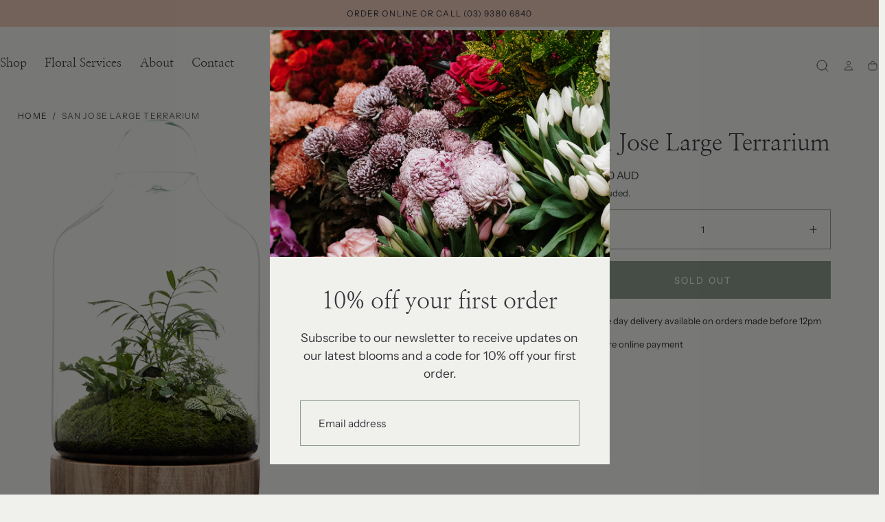

--- FILE ---
content_type: text/html; charset=utf-8
request_url: https://www.babylonflowers.com.au/products/san-jose-large-terrarium
body_size: 36086
content:
<!doctype html>
<html class="no-js" lang="en">
  <head>
    <meta charset="utf-8">
    <meta http-equiv="X-UA-Compatible" content="IE=edge">
    <meta name="viewport" content="width=device-width,initial-scale=1,maximum-scale=1,viewport-fit=cover">
    <meta name="theme-color" content="">
    <link rel="canonical" href="https://www.babylonflowers.com.au/products/san-jose-large-terrarium">
    <link rel="preconnect" href="https://cdn.shopify.com" crossorigin><link rel="icon" type="image/png" href="//www.babylonflowers.com.au/cdn/shop/files/Babylon_Flowers_Favicon-01.png?crop=center&height=32&v=1614774852&width=32"><link rel="preconnect" href="https://fonts.shopifycdn.com" crossorigin><title>
      San Jose Large Terrarium

        &ndash; BABYLON FLOWERS</title>

    

    

<meta property="og:site_name" content="BABYLON FLOWERS">
<meta property="og:url" content="https://www.babylonflowers.com.au/products/san-jose-large-terrarium">
<meta property="og:title" content="San Jose Large Terrarium">
<meta property="og:type" content="product">
<meta property="og:description" content="Flower delivery made easy! Babylon flowers are lovingly handcrafted by expert designers. Exquisite contemporary bouquets. Same day delivery."><meta property="og:image" content="http://www.babylonflowers.com.au/cdn/shop/files/san-jose-terrarium-rainforest-lulu-and-angel_grande_cb531d0e-b934-4dde-b7ac-8f95222b5e21.jpg?v=1711077191">
  <meta property="og:image:secure_url" content="https://www.babylonflowers.com.au/cdn/shop/files/san-jose-terrarium-rainforest-lulu-and-angel_grande_cb531d0e-b934-4dde-b7ac-8f95222b5e21.jpg?v=1711077191">
  <meta property="og:image:width" content="600">
  <meta property="og:image:height" content="600"><meta property="og:price:amount" content="295.00">
  <meta property="og:price:currency" content="AUD"><meta name="twitter:card" content="summary_large_image">
<meta name="twitter:title" content="San Jose Large Terrarium">
<meta name="twitter:description" content="Flower delivery made easy! Babylon flowers are lovingly handcrafted by expert designers. Exquisite contemporary bouquets. Same day delivery.">


    <script src="//www.babylonflowers.com.au/cdn/shop/t/8/assets/pubsub.js?v=47587058936531202851766975045" defer="defer"></script>
    <script src="//www.babylonflowers.com.au/cdn/shop/t/8/assets/global.js?v=124619831414848371151766975045" defer="defer"></script>

    <script>window.performance && window.performance.mark && window.performance.mark('shopify.content_for_header.start');</script><meta id="shopify-digital-wallet" name="shopify-digital-wallet" content="/23228005/digital_wallets/dialog">
<meta name="shopify-checkout-api-token" content="fb9494122be0993de09c43b7d86ba69d">
<meta id="in-context-paypal-metadata" data-shop-id="23228005" data-venmo-supported="false" data-environment="production" data-locale="en_US" data-paypal-v4="true" data-currency="AUD">
<link rel="alternate" type="application/json+oembed" href="https://www.babylonflowers.com.au/products/san-jose-large-terrarium.oembed">
<script async="async" src="/checkouts/internal/preloads.js?locale=en-AU"></script>
<link rel="preconnect" href="https://shop.app" crossorigin="anonymous">
<script async="async" src="https://shop.app/checkouts/internal/preloads.js?locale=en-AU&shop_id=23228005" crossorigin="anonymous"></script>
<script id="apple-pay-shop-capabilities" type="application/json">{"shopId":23228005,"countryCode":"AU","currencyCode":"AUD","merchantCapabilities":["supports3DS"],"merchantId":"gid:\/\/shopify\/Shop\/23228005","merchantName":"BABYLON FLOWERS","requiredBillingContactFields":["postalAddress","email","phone"],"requiredShippingContactFields":["postalAddress","email","phone"],"shippingType":"shipping","supportedNetworks":["visa","masterCard","amex","jcb"],"total":{"type":"pending","label":"BABYLON FLOWERS","amount":"1.00"},"shopifyPaymentsEnabled":true,"supportsSubscriptions":true}</script>
<script id="shopify-features" type="application/json">{"accessToken":"fb9494122be0993de09c43b7d86ba69d","betas":["rich-media-storefront-analytics"],"domain":"www.babylonflowers.com.au","predictiveSearch":true,"shopId":23228005,"locale":"en"}</script>
<script>var Shopify = Shopify || {};
Shopify.shop = "babylonflowers2.myshopify.com";
Shopify.locale = "en";
Shopify.currency = {"active":"AUD","rate":"1.0"};
Shopify.country = "AU";
Shopify.theme = {"name":"2026 Babylon Flowers","id":181747843376,"schema_name":"Sahara","schema_version":"3.0.0","theme_store_id":1926,"role":"main"};
Shopify.theme.handle = "null";
Shopify.theme.style = {"id":null,"handle":null};
Shopify.cdnHost = "www.babylonflowers.com.au/cdn";
Shopify.routes = Shopify.routes || {};
Shopify.routes.root = "/";</script>
<script type="module">!function(o){(o.Shopify=o.Shopify||{}).modules=!0}(window);</script>
<script>!function(o){function n(){var o=[];function n(){o.push(Array.prototype.slice.apply(arguments))}return n.q=o,n}var t=o.Shopify=o.Shopify||{};t.loadFeatures=n(),t.autoloadFeatures=n()}(window);</script>
<script>
  window.ShopifyPay = window.ShopifyPay || {};
  window.ShopifyPay.apiHost = "shop.app\/pay";
  window.ShopifyPay.redirectState = null;
</script>
<script id="shop-js-analytics" type="application/json">{"pageType":"product"}</script>
<script defer="defer" async type="module" src="//www.babylonflowers.com.au/cdn/shopifycloud/shop-js/modules/v2/client.init-shop-cart-sync_C5BV16lS.en.esm.js"></script>
<script defer="defer" async type="module" src="//www.babylonflowers.com.au/cdn/shopifycloud/shop-js/modules/v2/chunk.common_CygWptCX.esm.js"></script>
<script type="module">
  await import("//www.babylonflowers.com.au/cdn/shopifycloud/shop-js/modules/v2/client.init-shop-cart-sync_C5BV16lS.en.esm.js");
await import("//www.babylonflowers.com.au/cdn/shopifycloud/shop-js/modules/v2/chunk.common_CygWptCX.esm.js");

  window.Shopify.SignInWithShop?.initShopCartSync?.({"fedCMEnabled":true,"windoidEnabled":true});

</script>
<script>
  window.Shopify = window.Shopify || {};
  if (!window.Shopify.featureAssets) window.Shopify.featureAssets = {};
  window.Shopify.featureAssets['shop-js'] = {"shop-cart-sync":["modules/v2/client.shop-cart-sync_ZFArdW7E.en.esm.js","modules/v2/chunk.common_CygWptCX.esm.js"],"init-fed-cm":["modules/v2/client.init-fed-cm_CmiC4vf6.en.esm.js","modules/v2/chunk.common_CygWptCX.esm.js"],"shop-button":["modules/v2/client.shop-button_tlx5R9nI.en.esm.js","modules/v2/chunk.common_CygWptCX.esm.js"],"shop-cash-offers":["modules/v2/client.shop-cash-offers_DOA2yAJr.en.esm.js","modules/v2/chunk.common_CygWptCX.esm.js","modules/v2/chunk.modal_D71HUcav.esm.js"],"init-windoid":["modules/v2/client.init-windoid_sURxWdc1.en.esm.js","modules/v2/chunk.common_CygWptCX.esm.js"],"shop-toast-manager":["modules/v2/client.shop-toast-manager_ClPi3nE9.en.esm.js","modules/v2/chunk.common_CygWptCX.esm.js"],"init-shop-email-lookup-coordinator":["modules/v2/client.init-shop-email-lookup-coordinator_B8hsDcYM.en.esm.js","modules/v2/chunk.common_CygWptCX.esm.js"],"init-shop-cart-sync":["modules/v2/client.init-shop-cart-sync_C5BV16lS.en.esm.js","modules/v2/chunk.common_CygWptCX.esm.js"],"avatar":["modules/v2/client.avatar_BTnouDA3.en.esm.js"],"pay-button":["modules/v2/client.pay-button_FdsNuTd3.en.esm.js","modules/v2/chunk.common_CygWptCX.esm.js"],"init-customer-accounts":["modules/v2/client.init-customer-accounts_DxDtT_ad.en.esm.js","modules/v2/client.shop-login-button_C5VAVYt1.en.esm.js","modules/v2/chunk.common_CygWptCX.esm.js","modules/v2/chunk.modal_D71HUcav.esm.js"],"init-shop-for-new-customer-accounts":["modules/v2/client.init-shop-for-new-customer-accounts_ChsxoAhi.en.esm.js","modules/v2/client.shop-login-button_C5VAVYt1.en.esm.js","modules/v2/chunk.common_CygWptCX.esm.js","modules/v2/chunk.modal_D71HUcav.esm.js"],"shop-login-button":["modules/v2/client.shop-login-button_C5VAVYt1.en.esm.js","modules/v2/chunk.common_CygWptCX.esm.js","modules/v2/chunk.modal_D71HUcav.esm.js"],"init-customer-accounts-sign-up":["modules/v2/client.init-customer-accounts-sign-up_CPSyQ0Tj.en.esm.js","modules/v2/client.shop-login-button_C5VAVYt1.en.esm.js","modules/v2/chunk.common_CygWptCX.esm.js","modules/v2/chunk.modal_D71HUcav.esm.js"],"shop-follow-button":["modules/v2/client.shop-follow-button_Cva4Ekp9.en.esm.js","modules/v2/chunk.common_CygWptCX.esm.js","modules/v2/chunk.modal_D71HUcav.esm.js"],"checkout-modal":["modules/v2/client.checkout-modal_BPM8l0SH.en.esm.js","modules/v2/chunk.common_CygWptCX.esm.js","modules/v2/chunk.modal_D71HUcav.esm.js"],"lead-capture":["modules/v2/client.lead-capture_Bi8yE_yS.en.esm.js","modules/v2/chunk.common_CygWptCX.esm.js","modules/v2/chunk.modal_D71HUcav.esm.js"],"shop-login":["modules/v2/client.shop-login_D6lNrXab.en.esm.js","modules/v2/chunk.common_CygWptCX.esm.js","modules/v2/chunk.modal_D71HUcav.esm.js"],"payment-terms":["modules/v2/client.payment-terms_CZxnsJam.en.esm.js","modules/v2/chunk.common_CygWptCX.esm.js","modules/v2/chunk.modal_D71HUcav.esm.js"]};
</script>
<script id="__st">var __st={"a":23228005,"offset":39600,"reqid":"3f5afc02-29dc-4981-b973-99c95d93a708-1768704329","pageurl":"www.babylonflowers.com.au\/products\/san-jose-large-terrarium","u":"0043b929ccea","p":"product","rtyp":"product","rid":9082461258032};</script>
<script>window.ShopifyPaypalV4VisibilityTracking = true;</script>
<script id="captcha-bootstrap">!function(){'use strict';const t='contact',e='account',n='new_comment',o=[[t,t],['blogs',n],['comments',n],[t,'customer']],c=[[e,'customer_login'],[e,'guest_login'],[e,'recover_customer_password'],[e,'create_customer']],r=t=>t.map((([t,e])=>`form[action*='/${t}']:not([data-nocaptcha='true']) input[name='form_type'][value='${e}']`)).join(','),a=t=>()=>t?[...document.querySelectorAll(t)].map((t=>t.form)):[];function s(){const t=[...o],e=r(t);return a(e)}const i='password',u='form_key',d=['recaptcha-v3-token','g-recaptcha-response','h-captcha-response',i],f=()=>{try{return window.sessionStorage}catch{return}},m='__shopify_v',_=t=>t.elements[u];function p(t,e,n=!1){try{const o=window.sessionStorage,c=JSON.parse(o.getItem(e)),{data:r}=function(t){const{data:e,action:n}=t;return t[m]||n?{data:e,action:n}:{data:t,action:n}}(c);for(const[e,n]of Object.entries(r))t.elements[e]&&(t.elements[e].value=n);n&&o.removeItem(e)}catch(o){console.error('form repopulation failed',{error:o})}}const l='form_type',E='cptcha';function T(t){t.dataset[E]=!0}const w=window,h=w.document,L='Shopify',v='ce_forms',y='captcha';let A=!1;((t,e)=>{const n=(g='f06e6c50-85a8-45c8-87d0-21a2b65856fe',I='https://cdn.shopify.com/shopifycloud/storefront-forms-hcaptcha/ce_storefront_forms_captcha_hcaptcha.v1.5.2.iife.js',D={infoText:'Protected by hCaptcha',privacyText:'Privacy',termsText:'Terms'},(t,e,n)=>{const o=w[L][v],c=o.bindForm;if(c)return c(t,g,e,D).then(n);var r;o.q.push([[t,g,e,D],n]),r=I,A||(h.body.append(Object.assign(h.createElement('script'),{id:'captcha-provider',async:!0,src:r})),A=!0)});var g,I,D;w[L]=w[L]||{},w[L][v]=w[L][v]||{},w[L][v].q=[],w[L][y]=w[L][y]||{},w[L][y].protect=function(t,e){n(t,void 0,e),T(t)},Object.freeze(w[L][y]),function(t,e,n,w,h,L){const[v,y,A,g]=function(t,e,n){const i=e?o:[],u=t?c:[],d=[...i,...u],f=r(d),m=r(i),_=r(d.filter((([t,e])=>n.includes(e))));return[a(f),a(m),a(_),s()]}(w,h,L),I=t=>{const e=t.target;return e instanceof HTMLFormElement?e:e&&e.form},D=t=>v().includes(t);t.addEventListener('submit',(t=>{const e=I(t);if(!e)return;const n=D(e)&&!e.dataset.hcaptchaBound&&!e.dataset.recaptchaBound,o=_(e),c=g().includes(e)&&(!o||!o.value);(n||c)&&t.preventDefault(),c&&!n&&(function(t){try{if(!f())return;!function(t){const e=f();if(!e)return;const n=_(t);if(!n)return;const o=n.value;o&&e.removeItem(o)}(t);const e=Array.from(Array(32),(()=>Math.random().toString(36)[2])).join('');!function(t,e){_(t)||t.append(Object.assign(document.createElement('input'),{type:'hidden',name:u})),t.elements[u].value=e}(t,e),function(t,e){const n=f();if(!n)return;const o=[...t.querySelectorAll(`input[type='${i}']`)].map((({name:t})=>t)),c=[...d,...o],r={};for(const[a,s]of new FormData(t).entries())c.includes(a)||(r[a]=s);n.setItem(e,JSON.stringify({[m]:1,action:t.action,data:r}))}(t,e)}catch(e){console.error('failed to persist form',e)}}(e),e.submit())}));const S=(t,e)=>{t&&!t.dataset[E]&&(n(t,e.some((e=>e===t))),T(t))};for(const o of['focusin','change'])t.addEventListener(o,(t=>{const e=I(t);D(e)&&S(e,y())}));const B=e.get('form_key'),M=e.get(l),P=B&&M;t.addEventListener('DOMContentLoaded',(()=>{const t=y();if(P)for(const e of t)e.elements[l].value===M&&p(e,B);[...new Set([...A(),...v().filter((t=>'true'===t.dataset.shopifyCaptcha))])].forEach((e=>S(e,t)))}))}(h,new URLSearchParams(w.location.search),n,t,e,['guest_login'])})(!0,!0)}();</script>
<script integrity="sha256-4kQ18oKyAcykRKYeNunJcIwy7WH5gtpwJnB7kiuLZ1E=" data-source-attribution="shopify.loadfeatures" defer="defer" src="//www.babylonflowers.com.au/cdn/shopifycloud/storefront/assets/storefront/load_feature-a0a9edcb.js" crossorigin="anonymous"></script>
<script crossorigin="anonymous" defer="defer" src="//www.babylonflowers.com.au/cdn/shopifycloud/storefront/assets/shopify_pay/storefront-65b4c6d7.js?v=20250812"></script>
<script data-source-attribution="shopify.dynamic_checkout.dynamic.init">var Shopify=Shopify||{};Shopify.PaymentButton=Shopify.PaymentButton||{isStorefrontPortableWallets:!0,init:function(){window.Shopify.PaymentButton.init=function(){};var t=document.createElement("script");t.src="https://www.babylonflowers.com.au/cdn/shopifycloud/portable-wallets/latest/portable-wallets.en.js",t.type="module",document.head.appendChild(t)}};
</script>
<script data-source-attribution="shopify.dynamic_checkout.buyer_consent">
  function portableWalletsHideBuyerConsent(e){var t=document.getElementById("shopify-buyer-consent"),n=document.getElementById("shopify-subscription-policy-button");t&&n&&(t.classList.add("hidden"),t.setAttribute("aria-hidden","true"),n.removeEventListener("click",e))}function portableWalletsShowBuyerConsent(e){var t=document.getElementById("shopify-buyer-consent"),n=document.getElementById("shopify-subscription-policy-button");t&&n&&(t.classList.remove("hidden"),t.removeAttribute("aria-hidden"),n.addEventListener("click",e))}window.Shopify?.PaymentButton&&(window.Shopify.PaymentButton.hideBuyerConsent=portableWalletsHideBuyerConsent,window.Shopify.PaymentButton.showBuyerConsent=portableWalletsShowBuyerConsent);
</script>
<script data-source-attribution="shopify.dynamic_checkout.cart.bootstrap">document.addEventListener("DOMContentLoaded",(function(){function t(){return document.querySelector("shopify-accelerated-checkout-cart, shopify-accelerated-checkout")}if(t())Shopify.PaymentButton.init();else{new MutationObserver((function(e,n){t()&&(Shopify.PaymentButton.init(),n.disconnect())})).observe(document.body,{childList:!0,subtree:!0})}}));
</script>
<link id="shopify-accelerated-checkout-styles" rel="stylesheet" media="screen" href="https://www.babylonflowers.com.au/cdn/shopifycloud/portable-wallets/latest/accelerated-checkout-backwards-compat.css" crossorigin="anonymous">
<style id="shopify-accelerated-checkout-cart">
        #shopify-buyer-consent {
  margin-top: 1em;
  display: inline-block;
  width: 100%;
}

#shopify-buyer-consent.hidden {
  display: none;
}

#shopify-subscription-policy-button {
  background: none;
  border: none;
  padding: 0;
  text-decoration: underline;
  font-size: inherit;
  cursor: pointer;
}

#shopify-subscription-policy-button::before {
  box-shadow: none;
}

      </style>

<script>window.performance && window.performance.mark && window.performance.mark('shopify.content_for_header.end');</script>

<style data-shopify>/* typography - body */
  @font-face {
  font-family: "Instrument Sans";
  font-weight: 400;
  font-style: normal;
  font-display: swap;
  src: url("//www.babylonflowers.com.au/cdn/fonts/instrument_sans/instrumentsans_n4.db86542ae5e1596dbdb28c279ae6c2086c4c5bfa.woff2") format("woff2"),
       url("//www.babylonflowers.com.au/cdn/fonts/instrument_sans/instrumentsans_n4.510f1b081e58d08c30978f465518799851ef6d8b.woff") format("woff");
}

  @font-face {
  font-family: "Instrument Sans";
  font-weight: 400;
  font-style: normal;
  font-display: swap;
  src: url("//www.babylonflowers.com.au/cdn/fonts/instrument_sans/instrumentsans_n4.db86542ae5e1596dbdb28c279ae6c2086c4c5bfa.woff2") format("woff2"),
       url("//www.babylonflowers.com.au/cdn/fonts/instrument_sans/instrumentsans_n4.510f1b081e58d08c30978f465518799851ef6d8b.woff") format("woff");
}

  @font-face {
  font-family: "Instrument Sans";
  font-weight: 700;
  font-style: normal;
  font-display: swap;
  src: url("//www.babylonflowers.com.au/cdn/fonts/instrument_sans/instrumentsans_n7.e4ad9032e203f9a0977786c356573ced65a7419a.woff2") format("woff2"),
       url("//www.babylonflowers.com.au/cdn/fonts/instrument_sans/instrumentsans_n7.b9e40f166fb7639074ba34738101a9d2990bb41a.woff") format("woff");
}

  @font-face {
  font-family: "Instrument Sans";
  font-weight: 400;
  font-style: normal;
  font-display: swap;
  src: url("//www.babylonflowers.com.au/cdn/fonts/instrument_sans/instrumentsans_n4.db86542ae5e1596dbdb28c279ae6c2086c4c5bfa.woff2") format("woff2"),
       url("//www.babylonflowers.com.au/cdn/fonts/instrument_sans/instrumentsans_n4.510f1b081e58d08c30978f465518799851ef6d8b.woff") format("woff");
}

  @font-face {
  font-family: "Instrument Sans";
  font-weight: 500;
  font-style: normal;
  font-display: swap;
  src: url("//www.babylonflowers.com.au/cdn/fonts/instrument_sans/instrumentsans_n5.1ce463e1cc056566f977610764d93d4704464858.woff2") format("woff2"),
       url("//www.babylonflowers.com.au/cdn/fonts/instrument_sans/instrumentsans_n5.9079eb7bba230c9d8d8d3a7d101aa9d9f40b6d14.woff") format("woff");
}

  @font-face {
  font-family: "Instrument Sans";
  font-weight: 600;
  font-style: normal;
  font-display: swap;
  src: url("//www.babylonflowers.com.au/cdn/fonts/instrument_sans/instrumentsans_n6.27dc66245013a6f7f317d383a3cc9a0c347fb42d.woff2") format("woff2"),
       url("//www.babylonflowers.com.au/cdn/fonts/instrument_sans/instrumentsans_n6.1a71efbeeb140ec495af80aad612ad55e19e6d0e.woff") format("woff");
}


  /* typography - heading */
  @font-face {
  font-family: "Nanum Myeongjo";
  font-weight: 400;
  font-style: normal;
  font-display: swap;
  src: url("//www.babylonflowers.com.au/cdn/fonts/nanum_myeongjo/nanummyeongjo_n4.7790c8eb297e20cb33dad66bef51cffbfc00c07e.woff2") format("woff2"),
       url("//www.babylonflowers.com.au/cdn/fonts/nanum_myeongjo/nanummyeongjo_n4.421a2cc802188efc1ed1481d7f784ea4eaa4c518.woff") format("woff");
}

  @font-face {
  font-family: "Nanum Myeongjo";
  font-weight: 400;
  font-style: normal;
  font-display: swap;
  src: url("//www.babylonflowers.com.au/cdn/fonts/nanum_myeongjo/nanummyeongjo_n4.7790c8eb297e20cb33dad66bef51cffbfc00c07e.woff2") format("woff2"),
       url("//www.babylonflowers.com.au/cdn/fonts/nanum_myeongjo/nanummyeongjo_n4.421a2cc802188efc1ed1481d7f784ea4eaa4c518.woff") format("woff");
}

  @font-face {
  font-family: "Nanum Myeongjo";
  font-weight: 700;
  font-style: normal;
  font-display: swap;
  src: url("//www.babylonflowers.com.au/cdn/fonts/nanum_myeongjo/nanummyeongjo_n7.33cf5ddcff6042014aaa4cd0b8642d2c6d7f1ef1.woff2") format("woff2"),
       url("//www.babylonflowers.com.au/cdn/fonts/nanum_myeongjo/nanummyeongjo_n7.e63183727f90aad69214a147f824b71058a5b6df.woff") format("woff");
}

  @font-face {
  font-family: "Nanum Myeongjo";
  font-weight: 400;
  font-style: normal;
  font-display: swap;
  src: url("//www.babylonflowers.com.au/cdn/fonts/nanum_myeongjo/nanummyeongjo_n4.7790c8eb297e20cb33dad66bef51cffbfc00c07e.woff2") format("woff2"),
       url("//www.babylonflowers.com.au/cdn/fonts/nanum_myeongjo/nanummyeongjo_n4.421a2cc802188efc1ed1481d7f784ea4eaa4c518.woff") format("woff");
}

  @font-face {
  font-family: "Nanum Myeongjo";
  font-weight: 700;
  font-style: normal;
  font-display: swap;
  src: url("//www.babylonflowers.com.au/cdn/fonts/nanum_myeongjo/nanummyeongjo_n7.33cf5ddcff6042014aaa4cd0b8642d2c6d7f1ef1.woff2") format("woff2"),
       url("//www.babylonflowers.com.au/cdn/fonts/nanum_myeongjo/nanummyeongjo_n7.e63183727f90aad69214a147f824b71058a5b6df.woff") format("woff");
}

  @font-face {
  font-family: "Nanum Myeongjo";
  font-weight: 700;
  font-style: normal;
  font-display: swap;
  src: url("//www.babylonflowers.com.au/cdn/fonts/nanum_myeongjo/nanummyeongjo_n7.33cf5ddcff6042014aaa4cd0b8642d2c6d7f1ef1.woff2") format("woff2"),
       url("//www.babylonflowers.com.au/cdn/fonts/nanum_myeongjo/nanummyeongjo_n7.e63183727f90aad69214a147f824b71058a5b6df.woff") format("woff");
}


  /* typography - button */
  @font-face {
  font-family: "Instrument Sans";
  font-weight: 400;
  font-style: normal;
  font-display: swap;
  src: url("//www.babylonflowers.com.au/cdn/fonts/instrument_sans/instrumentsans_n4.db86542ae5e1596dbdb28c279ae6c2086c4c5bfa.woff2") format("woff2"),
       url("//www.babylonflowers.com.au/cdn/fonts/instrument_sans/instrumentsans_n4.510f1b081e58d08c30978f465518799851ef6d8b.woff") format("woff");
}

  @font-face {
  font-family: "Instrument Sans";
  font-weight: 400;
  font-style: normal;
  font-display: swap;
  src: url("//www.babylonflowers.com.au/cdn/fonts/instrument_sans/instrumentsans_n4.db86542ae5e1596dbdb28c279ae6c2086c4c5bfa.woff2") format("woff2"),
       url("//www.babylonflowers.com.au/cdn/fonts/instrument_sans/instrumentsans_n4.510f1b081e58d08c30978f465518799851ef6d8b.woff") format("woff");
}

  @font-face {
  font-family: "Instrument Sans";
  font-weight: 700;
  font-style: normal;
  font-display: swap;
  src: url("//www.babylonflowers.com.au/cdn/fonts/instrument_sans/instrumentsans_n7.e4ad9032e203f9a0977786c356573ced65a7419a.woff2") format("woff2"),
       url("//www.babylonflowers.com.au/cdn/fonts/instrument_sans/instrumentsans_n7.b9e40f166fb7639074ba34738101a9d2990bb41a.woff") format("woff");
}

  @font-face {
  font-family: "Instrument Sans";
  font-weight: 400;
  font-style: normal;
  font-display: swap;
  src: url("//www.babylonflowers.com.au/cdn/fonts/instrument_sans/instrumentsans_n4.db86542ae5e1596dbdb28c279ae6c2086c4c5bfa.woff2") format("woff2"),
       url("//www.babylonflowers.com.au/cdn/fonts/instrument_sans/instrumentsans_n4.510f1b081e58d08c30978f465518799851ef6d8b.woff") format("woff");
}

  @font-face {
  font-family: "Instrument Sans";
  font-weight: 500;
  font-style: normal;
  font-display: swap;
  src: url("//www.babylonflowers.com.au/cdn/fonts/instrument_sans/instrumentsans_n5.1ce463e1cc056566f977610764d93d4704464858.woff2") format("woff2"),
       url("//www.babylonflowers.com.au/cdn/fonts/instrument_sans/instrumentsans_n5.9079eb7bba230c9d8d8d3a7d101aa9d9f40b6d14.woff") format("woff");
}

  @font-face {
  font-family: "Instrument Sans";
  font-weight: 600;
  font-style: normal;
  font-display: swap;
  src: url("//www.babylonflowers.com.au/cdn/fonts/instrument_sans/instrumentsans_n6.27dc66245013a6f7f317d383a3cc9a0c347fb42d.woff2") format("woff2"),
       url("//www.babylonflowers.com.au/cdn/fonts/instrument_sans/instrumentsans_n6.1a71efbeeb140ec495af80aad612ad55e19e6d0e.woff") format("woff");
}


    :root,
.color-scheme-1 {
      /* background */
      --color-background: 240,241,236;
      --gradient-background: #f0f1ec;
      --color-background-contrast: 182,187,163;

      /* typography */
      --color-foreground: 53,54,61;
      --color-secondary-text: 140,154,141;
      --color-heading-text: 53,54,61;

      /* buttons */
      --color-filled-button: 140,154,141;
      --color-filled-button-label: 255,255,255;
      --color-outlined-button: 240,241,236;
      --color-outlined-button-label: 140,154,141;

      /* badges */
      --color-badge-foreground: 53,54,61;
      --color-badge-background: 240,241,236;
      --color-badge-border: 53,54,61;

      /* other elements */
      --color-link: 53,54,61;
      --color-border: 140,154,141;
      --alpha-border: 1;

      --color-tag-foreground: 255,255,255;
      --color-tag-background: 53,54,61;

      --color-progress-bar: 227,151,131;
      --color-placeholder: 240,241,236;

      --color-button-swiper: ,,;

      --color-menu-transparent-text: ;

    --section-spacing-unit-size: 1.2rem;
    --spacing-unit-size: 1.6rem;
    --grid-spacing: 1.6rem;

      /* common colors */
      --color-success: #6BBD4F;
      --color-alert: #FAC151;
      --color-error: #D84339;
      --color-price-accent: #CD9B77;

      --color-white: #FFFFFF;
      --color-white-rgb: 255, 255, 255;
      --color-black: #111111;
      --color-black-rgb: 17, 17, 17;
      --color-light: #EBEBEB;
      --color-light-rgb: 235, 235, 235;
      --color-dark: #111111;
      --color-dark-rgb: 17, 17, 17;
    }
    
.color-scheme-2 {
      /* background */
      --color-background: 140,154,141;
      --gradient-background: #8c9a8d;
      --color-background-contrast: 78,89,79;

      /* typography */
      --color-foreground: 255,255,255;
      --color-secondary-text: 53,54,61;
      --color-heading-text: 255,255,255;

      /* buttons */
      --color-filled-button: 240,241,236;
      --color-filled-button-label: 53,54,61;
      --color-outlined-button: 140,154,141;
      --color-outlined-button-label: 240,241,236;

      /* badges */
      --color-badge-foreground: 255,255,255;
      --color-badge-background: 140,154,141;
      --color-badge-border: 255,255,255;

      /* other elements */
      --color-link: 255,255,255;
      --color-border: 240,241,236;
      --alpha-border: 1;

      --color-tag-foreground: 255,255,255;
      --color-tag-background: 53,54,61;

      --color-progress-bar: 227,151,131;
      --color-placeholder: 232,198,182;

      --color-button-swiper: ,,;

      --color-menu-transparent-text: ;

    --section-spacing-unit-size: 1.2rem;
    --spacing-unit-size: 1.6rem;
    --grid-spacing: 1.6rem;

      /* common colors */
      --color-success: #6BBD4F;
      --color-alert: #FAC151;
      --color-error: #D84339;
      --color-price-accent: #CD9B77;

      --color-white: #FFFFFF;
      --color-white-rgb: 255, 255, 255;
      --color-black: #111111;
      --color-black-rgb: 17, 17, 17;
      --color-light: #EBEBEB;
      --color-light-rgb: 235, 235, 235;
      --color-dark: #111111;
      --color-dark-rgb: 17, 17, 17;
    }
    
.color-scheme-3 {
      /* background */
      --color-background: 232,198,182;
      --gradient-background: #e8c6b6;
      --color-background-contrast: 201,122,85;

      /* typography */
      --color-foreground: 53,54,61;
      --color-secondary-text: 255,255,255;
      --color-heading-text: 53,54,61;

      /* buttons */
      --color-filled-button: 245,235,223;
      --color-filled-button-label: 53,54,61;
      --color-outlined-button: 232,198,182;
      --color-outlined-button-label: 53,54,61;

      /* badges */
      --color-badge-foreground: 53,54,61;
      --color-badge-background: 232,198,182;
      --color-badge-border: 53,54,61;

      /* other elements */
      --color-link: 53,54,61;
      --color-border: 227,151,131;
      --alpha-border: 1;

      --color-tag-foreground: 255,255,255;
      --color-tag-background: 53,54,61;

      --color-progress-bar: 140,154,141;
      --color-placeholder: 240,241,236;

      --color-button-swiper: ,,;

      --color-menu-transparent-text: ;

    --section-spacing-unit-size: 1.2rem;
    --spacing-unit-size: 1.6rem;
    --grid-spacing: 1.6rem;

      /* common colors */
      --color-success: #6BBD4F;
      --color-alert: #FAC151;
      --color-error: #D84339;
      --color-price-accent: #CD9B77;

      --color-white: #FFFFFF;
      --color-white-rgb: 255, 255, 255;
      --color-black: #111111;
      --color-black-rgb: 17, 17, 17;
      --color-light: #EBEBEB;
      --color-light-rgb: 235, 235, 235;
      --color-dark: #111111;
      --color-dark-rgb: 17, 17, 17;
    }
    
.color-scheme-4 {
      /* background */
      --color-background: 227,151,131;
      --gradient-background: #e39783;
      --color-background-contrast: 188,73,42;

      /* typography */
      --color-foreground: 255,255,255;
      --color-secondary-text: 245,235,223;
      --color-heading-text: 53,54,61;

      /* buttons */
      --color-filled-button: 232,198,182;
      --color-filled-button-label: 255,255,255;
      --color-outlined-button: 227,151,131;
      --color-outlined-button-label: 232,198,182;

      /* badges */
      --color-badge-foreground: 255,255,255;
      --color-badge-background: 227,151,131;
      --color-badge-border: 255,255,255;

      /* other elements */
      --color-link: 255,255,255;
      --color-border: 245,235,223;
      --alpha-border: 1;

      --color-tag-foreground: 255,255,255;
      --color-tag-background: 53,54,61;

      --color-progress-bar: 140,154,141;
      --color-placeholder: 240,241,236;

      --color-button-swiper: ,,;

      --color-menu-transparent-text: ;

    --section-spacing-unit-size: 1.2rem;
    --spacing-unit-size: 1.6rem;
    --grid-spacing: 1.6rem;

      /* common colors */
      --color-success: #6BBD4F;
      --color-alert: #FAC151;
      --color-error: #D84339;
      --color-price-accent: #CD9B77;

      --color-white: #FFFFFF;
      --color-white-rgb: 255, 255, 255;
      --color-black: #111111;
      --color-black-rgb: 17, 17, 17;
      --color-light: #EBEBEB;
      --color-light-rgb: 235, 235, 235;
      --color-dark: #111111;
      --color-dark-rgb: 17, 17, 17;
    }
    
.color-scheme-5 {
      /* background */
      --color-background: 212,212,196;
      --gradient-background: #d4d4c4;
      --color-background-contrast: 158,158,122;

      /* typography */
      --color-foreground: 53,54,61;
      --color-secondary-text: 255,255,255;
      --color-heading-text: 53,54,61;

      /* buttons */
      --color-filled-button: 140,154,141;
      --color-filled-button-label: 255,255,255;
      --color-outlined-button: 212,212,196;
      --color-outlined-button-label: 140,154,141;

      /* badges */
      --color-badge-foreground: 53,54,61;
      --color-badge-background: 212,212,196;
      --color-badge-border: 53,54,61;

      /* other elements */
      --color-link: 53,54,61;
      --color-border: 140,154,141;
      --alpha-border: 1;

      --color-tag-foreground: 53,54,61;
      --color-tag-background: 255,255,255;

      --color-progress-bar: 227,151,131;
      --color-placeholder: 232,198,182;

      --color-button-swiper: ,,;

      --color-menu-transparent-text: ;

    --section-spacing-unit-size: 1.2rem;
    --spacing-unit-size: 1.6rem;
    --grid-spacing: 1.6rem;

      /* common colors */
      --color-success: #6BBD4F;
      --color-alert: #FAC151;
      --color-error: #D84339;
      --color-price-accent: #CD9B77;

      --color-white: #FFFFFF;
      --color-white-rgb: 255, 255, 255;
      --color-black: #111111;
      --color-black-rgb: 17, 17, 17;
      --color-light: #EBEBEB;
      --color-light-rgb: 235, 235, 235;
      --color-dark: #111111;
      --color-dark-rgb: 17, 17, 17;
    }
    
.color-scheme-6 {
      /* background */
      --color-background: 53,54,61;
      --gradient-background: #35363d;
      --color-background-contrast: 65,66,75;

      /* typography */
      --color-foreground: 240,241,236;
      --color-secondary-text: 140,154,141;
      --color-heading-text: 240,241,236;

      /* buttons */
      --color-filled-button: 240,241,236;
      --color-filled-button-label: 53,54,61;
      --color-outlined-button: 53,54,61;
      --color-outlined-button-label: 240,241,236;

      /* badges */
      --color-badge-foreground: 240,241,236;
      --color-badge-background: 53,54,61;
      --color-badge-border: 240,241,236;

      /* other elements */
      --color-link: 240,241,236;
      --color-border: 240,241,236;
      --alpha-border: 1;

      --color-tag-foreground: 53,54,61;
      --color-tag-background: 255,255,255;

      --color-progress-bar: 140,154,141;
      --color-placeholder: 212,212,196;

      --color-button-swiper: ,,;

      --color-menu-transparent-text: ;

    --section-spacing-unit-size: 1.2rem;
    --spacing-unit-size: 1.6rem;
    --grid-spacing: 1.6rem;

      /* common colors */
      --color-success: #6BBD4F;
      --color-alert: #FAC151;
      --color-error: #D84339;
      --color-price-accent: #CD9B77;

      --color-white: #FFFFFF;
      --color-white-rgb: 255, 255, 255;
      --color-black: #111111;
      --color-black-rgb: 17, 17, 17;
      --color-light: #EBEBEB;
      --color-light-rgb: 235, 235, 235;
      --color-dark: #111111;
      --color-dark-rgb: 17, 17, 17;
    }body, .color-scheme-1, .color-scheme-2, .color-scheme-3, .color-scheme-4, .color-scheme-5, .color-scheme-6 {
    color: rgba(var(--color-foreground), 1);
    background-color: rgba(var(--color-background), 1);
  }

  :root {
    /* default properties */
    --header-height: 94px;
    --default-header-height: 94px;
    --default-announcement-bar-height: 2.7rem;

    --header-top-position: calc(var(--header-height) + var(--announcement-bar-height, var(--default-announcement-bar-height)));

    /* opacity */
    --opacity-none: 0;
    --opacity-lowest: 0.05;
    --opacity-lower: 0.125;
    --opacity-low: 0.25;
    --opacity-medium: 0.5;
    --opacity-high: 0.75;
    --opacity-highest: 0.85;
    --opacity-full: 1;

    /* section properties */
    --page-width: 144rem;
    --page-gutter: 1.2rem;

    --max-w-xxs-multiplier: 0.4694; /* 676px / 1440px = 0.4694 */
    --max-w-xs-multiplier: 0.5333;  /* 768px / 1440px = 0.5333 */
    --max-w-sm-multiplier: 0.6292;  /* 906px / 1440px = 0.6292 */
    --max-w-md-multiplier: 0.7111;  /* 1024px / 1440px = 0.7111 */
    --max-w-lg-multiplier: 0.7903;  /* 1138px / 1440px = 0.7903 */
    --max-w-xxl-multiplier: 0.9194; /* 1324px / 1440px = 0.9194 */

    --section-spacing-unit-size: 1.2rem;
    --block-spacing-unit-size: 0.4rem;
    --grid-horizontal-spacing: 0.4rem;
    --grid-vertical-spacing: 0.4rem;

    /* typography - heading */
    --font-heading-family: "Nanum Myeongjo", serif;
    --font-heading-style: normal;
    --font-heading-weight: 400;

    --font-heading-scale: 1.0;
    --font-heading-letter-spacing: 0;
    --font-heading-text-transform: none;

    /* typography - body */
    --font-body-family: "Instrument Sans", sans-serif;
    --font-body-style: normal;
    --font-body-weight: 400;

    --font-body-scale: 1.1;
    --font-body-letter-spacing: ;

    /* typography - button */
    --font-button-family: "Instrument Sans", sans-serif;
    --font-button-style: normal;
    --font-button-weight: 400;

    --font-button-scale: 0.0;
    --font-button-letter-spacing: ;
    --font-button-text-transform: button--uppercase;

    /* rtl: 'arial' as a fallback font for rtl languages *//* font weight */
    --font-weight-normal: 400; /* 400 */
    --font-weight-light: 400; /* 300 */
    --font-weight-medium: 500; /* 500 */
    --font-weight-semibold: 600; /* 600 */
    --font-weight-bold: 700; /* 700 */

    --font-weight-heading-normal: 400; /* 400 */
    --font-weight-heading-light: 400; /* 300 */
    --font-weight-heading-medium: 700; /* 500 */
    --font-weight-heading-semibold: 700; /* 600 */
    --font-weight-heading-bold: 700; /* 700 */

    --font-weight-button-normal: 400; /* 400 */
    --font-weight-button-light: 400; /* 300 */
    --font-weight-button-medium: 500; /* 500 */
    --font-weight-button-semibold: 600; /* 600 */
    --font-weight-button-bold: 700; /* 700 */

    /* font size */
    --font-size-base: 1.6rem;

    --font-size-static-xxs: 1.1rem;
    --font-size-static-xs: 1.2rem;
    --font-size-static-sm: 1.4rem;
    --font-size-static-md: 1.6rem;
    --font-size-static-lg: 1.8rem;
    --font-size-static-xl: 2.0rem;
    --font-size-static-xxl: 2.4rem;

    /* type scale */
    --font-type-scale: 1.250;
    --font-size-h6: 1.0rem;
    --font-size-h5: calc(var(--font-size-h6) * var(--font-type-scale));
    --font-size-h4: calc(var(--font-size-h5) * var(--font-type-scale));
    --font-size-h3: calc(var(--font-size-h4) * var(--font-type-scale));
    --font-size-h2: calc(var(--font-size-h3) * var(--font-type-scale));
    --font-size-h1: calc(var(--font-size-h2) * var(--font-type-scale));
    --font-size-h0: calc(var(--font-size-h1) * var(--font-type-scale));

    /* line height */
    --line-height-base: 1.5;

    --line-height-navigation: 1.0;
    --line-height-button: 1.25;
    --line-height-input: 1.25;
    --line-height-label: 1.25;
    --line-height-caption: 1.25;

    --line-height-static-xs: 1.00; /* don't use this value unless must */
    --line-height-static-sm: 1.25; /* most common and secure value */
    --line-height-static-md: 1.50;
    --line-height-static-lg: 2.25;
    --line-height-static-xl: 2.50;

    /* letter spacing */
    --letter-spacing-xs: 0.05rem;
    --letter-spacing-sm: 0.1rem;
    --letter-spacing-md: 0.2rem;

    --letter-spacing-static-md: 0.2rem;

    /* buttons & inputs */
    --button-border-radius: 0;
    --button-text-transform: uppercase;
    --buttons-border-width: 0.1rem;
    --buttons-border-opacity: 1;
    --input-border-radius: 0;

    --media-overlay-gradient-desktop: linear-gradient(180deg, rgba(0, 0, 0, 0) 0%, rgba(0, 0, 0, 0.25) 100%);
    --media-overlay-gradient-mobile: linear-gradient(180deg, rgba(0, 0, 0, 0) 0%, rgba(0, 0, 0, 0.25) 100%);

    --gradient-black: linear-gradient(180deg, rgba(0, 0, 0, 0) 0%, rgba(0, 0, 0, 0.2) 100%);
    --gradient-overlay-horizontal: linear-gradient(0deg, rgba(0, 0, 0, 0.2), rgba(0, 0, 0, 0.2));
    --color-popup-overlay: rgba(0, 0, 0, 0.5);

    --section-spacing-unit-desktop: 1.6rem;
    --section-spacing-unit-mobile:  1.2rem;

    --duration-short: 200ms;
    --duration-default: 300ms;
    --duration-long: 400ms;
    --duration-extra-long: 600ms;

    --z-header: 800;
    --z-modals: 900;
    --z-fab: 750;

    /* spacing */
    --spacing-unit: 1.6rem;
    --spacing-0: calc(var(--spacing-unit) * 0); /* 0 */
    --spacing-025: calc(var(--spacing-unit) * 0.0625); /* 0.1rem */
    --spacing-05: calc(var(--spacing-unit) * 0.125); /* 0.2rem */
    --spacing-1: calc(var(--spacing-unit) * 0.25); /* 0.4rem */
    --spacing-2: calc(var(--spacing-unit) * 0.50); /* 0.8rem */
    --spacing-3: calc(var(--spacing-unit) * 0.75); /* 1.2rem */
    --spacing-4: calc(var(--spacing-unit) * 1); /* 1.6rem */
    --spacing-5: calc(var(--spacing-unit) * 1.5); /* 2.4rem */
    --spacing-6: calc(var(--spacing-unit) * 2); /* 3.2rem */
    --spacing-7: calc(var(--spacing-unit) * 3); /* 4.8rem */
    --spacing-8: calc(var(--spacing-unit) * 4); /* 6.4rem */
    --spacing-9: calc(var(--spacing-unit) * 6); /* 9.6rem */
    --spacing-10: calc(var(--spacing-unit) * 8); /* 12.8rem */
    --spacing-11: calc(var(--spacing-unit) * 10); /* 16rem */

    --card-media-padding: 136.54%;
    --card-media-object-fit: cover;

    --theme-js-animations-on-mobile: fade-in 800ms forwards paused;
  }

  

  @media screen and (min-width: 750px) {
    :root {
      /* default properties */
      --default-header-height: 94px;
      --default-announcement-bar-height: 3.5rem;

      /* section properties */
      --page-gutter: 6.4rem;
      --section-spacing-unit-size: 1.6rem;
      --grid-horizontal-spacing: 0.8rem;
      --grid-vertical-spacing: 0.8rem;

      /* type scale */
      --font-type-scale: 1.250;
      --font-size-h6: 1.25rem;
      --font-size-h5: calc(var(--font-size-h6) * var(--font-type-scale));
      --font-size-h4: calc(var(--font-size-h5) * var(--font-type-scale));
      --font-size-h3: calc(var(--font-size-h4) * var(--font-type-scale));
      --font-size-h2: calc(var(--font-size-h3) * var(--font-type-scale));
      --font-size-h1: calc(var(--font-size-h2) * var(--font-type-scale));
      --font-size-h0: calc(var(--font-size-h1) * var(--font-type-scale));
    }
  }</style><link href="//www.babylonflowers.com.au/cdn/shop/t/8/assets/base.css?v=139285392917922149701766975045" rel="stylesheet" type="text/css" media="all" />
    <link href="//www.babylonflowers.com.au/cdn/shop/t/8/assets/swiper-bundle.min.css?v=177976310248660938071766975045" rel="stylesheet" type="text/css" media="all" />
    <link rel="stylesheet" href="//www.babylonflowers.com.au/cdn/shop/t/8/assets/component-drawer.css?v=29356059226013827531766975045" media="print" onload="this.media='all'">
    <noscript>
      <link href="//www.babylonflowers.com.au/cdn/shop/t/8/assets/component-drawer.css?v=29356059226013827531766975045" rel="stylesheet" type="text/css" media="all" />
    </noscript><link rel="stylesheet" href="//www.babylonflowers.com.au/cdn/shop/t/8/assets/component-predictive-search.css?v=75036005991498945731766975045" media="print" onload="this.media='all'">
      <script src="//www.babylonflowers.com.au/cdn/shop/t/8/assets/predictive-search.js?v=92622284360457197551766975045" defer="defer"></script>
      <noscript><link href="//www.babylonflowers.com.au/cdn/shop/t/8/assets/component-predictive-search.css?v=75036005991498945731766975045" rel="stylesheet" type="text/css" media="all" /></noscript>
<link rel="preload" as="font" href="//www.babylonflowers.com.au/cdn/fonts/nanum_myeongjo/nanummyeongjo_n4.7790c8eb297e20cb33dad66bef51cffbfc00c07e.woff2" type="font/woff2" crossorigin><link rel="preload" as="font" href="//www.babylonflowers.com.au/cdn/fonts/instrument_sans/instrumentsans_n4.db86542ae5e1596dbdb28c279ae6c2086c4c5bfa.woff2" type="font/woff2" crossorigin>

    <script>
      document.documentElement.className = document.documentElement.className.replace('no-js', 'js');

      if (Shopify.designMode) {
        document.documentElement.classList.add('shopify-design-mode');
      }
    </script>

    <script src="//www.babylonflowers.com.au/cdn/shop/t/8/assets/swiper-bundle.min.js?v=168720305826612860211766975045" defer="defer"></script>
  <script src="https://cdn.shopify.com/extensions/019bb70a-be4d-7746-91c7-30714bd9d014/node-app-147/assets/bookeasy-widget.js" type="text/javascript" defer="defer"></script>
<script src="https://cdn.shopify.com/extensions/cfc76123-b24f-4e9a-a1dc-585518796af7/forms-2294/assets/shopify-forms-loader.js" type="text/javascript" defer="defer"></script>
<script src="https://cdn.shopify.com/extensions/019b7cd0-6587-73c3-9937-bcc2249fa2c4/lb-upsell-227/assets/lb-selleasy.js" type="text/javascript" defer="defer"></script>
<script src="https://cdn.shopify.com/extensions/019b972e-1a02-76ca-b528-baf6366be1f4/order-delivery-date-time-72/assets/slots-script-tag.js" type="text/javascript" defer="defer"></script>
<link href="https://monorail-edge.shopifysvc.com" rel="dns-prefetch">
<script>(function(){if ("sendBeacon" in navigator && "performance" in window) {try {var session_token_from_headers = performance.getEntriesByType('navigation')[0].serverTiming.find(x => x.name == '_s').description;} catch {var session_token_from_headers = undefined;}var session_cookie_matches = document.cookie.match(/_shopify_s=([^;]*)/);var session_token_from_cookie = session_cookie_matches && session_cookie_matches.length === 2 ? session_cookie_matches[1] : "";var session_token = session_token_from_headers || session_token_from_cookie || "";function handle_abandonment_event(e) {var entries = performance.getEntries().filter(function(entry) {return /monorail-edge.shopifysvc.com/.test(entry.name);});if (!window.abandonment_tracked && entries.length === 0) {window.abandonment_tracked = true;var currentMs = Date.now();var navigation_start = performance.timing.navigationStart;var payload = {shop_id: 23228005,url: window.location.href,navigation_start,duration: currentMs - navigation_start,session_token,page_type: "product"};window.navigator.sendBeacon("https://monorail-edge.shopifysvc.com/v1/produce", JSON.stringify({schema_id: "online_store_buyer_site_abandonment/1.1",payload: payload,metadata: {event_created_at_ms: currentMs,event_sent_at_ms: currentMs}}));}}window.addEventListener('pagehide', handle_abandonment_event);}}());</script>
<script id="web-pixels-manager-setup">(function e(e,d,r,n,o){if(void 0===o&&(o={}),!Boolean(null===(a=null===(i=window.Shopify)||void 0===i?void 0:i.analytics)||void 0===a?void 0:a.replayQueue)){var i,a;window.Shopify=window.Shopify||{};var t=window.Shopify;t.analytics=t.analytics||{};var s=t.analytics;s.replayQueue=[],s.publish=function(e,d,r){return s.replayQueue.push([e,d,r]),!0};try{self.performance.mark("wpm:start")}catch(e){}var l=function(){var e={modern:/Edge?\/(1{2}[4-9]|1[2-9]\d|[2-9]\d{2}|\d{4,})\.\d+(\.\d+|)|Firefox\/(1{2}[4-9]|1[2-9]\d|[2-9]\d{2}|\d{4,})\.\d+(\.\d+|)|Chrom(ium|e)\/(9{2}|\d{3,})\.\d+(\.\d+|)|(Maci|X1{2}).+ Version\/(15\.\d+|(1[6-9]|[2-9]\d|\d{3,})\.\d+)([,.]\d+|)( \(\w+\)|)( Mobile\/\w+|) Safari\/|Chrome.+OPR\/(9{2}|\d{3,})\.\d+\.\d+|(CPU[ +]OS|iPhone[ +]OS|CPU[ +]iPhone|CPU IPhone OS|CPU iPad OS)[ +]+(15[._]\d+|(1[6-9]|[2-9]\d|\d{3,})[._]\d+)([._]\d+|)|Android:?[ /-](13[3-9]|1[4-9]\d|[2-9]\d{2}|\d{4,})(\.\d+|)(\.\d+|)|Android.+Firefox\/(13[5-9]|1[4-9]\d|[2-9]\d{2}|\d{4,})\.\d+(\.\d+|)|Android.+Chrom(ium|e)\/(13[3-9]|1[4-9]\d|[2-9]\d{2}|\d{4,})\.\d+(\.\d+|)|SamsungBrowser\/([2-9]\d|\d{3,})\.\d+/,legacy:/Edge?\/(1[6-9]|[2-9]\d|\d{3,})\.\d+(\.\d+|)|Firefox\/(5[4-9]|[6-9]\d|\d{3,})\.\d+(\.\d+|)|Chrom(ium|e)\/(5[1-9]|[6-9]\d|\d{3,})\.\d+(\.\d+|)([\d.]+$|.*Safari\/(?![\d.]+ Edge\/[\d.]+$))|(Maci|X1{2}).+ Version\/(10\.\d+|(1[1-9]|[2-9]\d|\d{3,})\.\d+)([,.]\d+|)( \(\w+\)|)( Mobile\/\w+|) Safari\/|Chrome.+OPR\/(3[89]|[4-9]\d|\d{3,})\.\d+\.\d+|(CPU[ +]OS|iPhone[ +]OS|CPU[ +]iPhone|CPU IPhone OS|CPU iPad OS)[ +]+(10[._]\d+|(1[1-9]|[2-9]\d|\d{3,})[._]\d+)([._]\d+|)|Android:?[ /-](13[3-9]|1[4-9]\d|[2-9]\d{2}|\d{4,})(\.\d+|)(\.\d+|)|Mobile Safari.+OPR\/([89]\d|\d{3,})\.\d+\.\d+|Android.+Firefox\/(13[5-9]|1[4-9]\d|[2-9]\d{2}|\d{4,})\.\d+(\.\d+|)|Android.+Chrom(ium|e)\/(13[3-9]|1[4-9]\d|[2-9]\d{2}|\d{4,})\.\d+(\.\d+|)|Android.+(UC? ?Browser|UCWEB|U3)[ /]?(15\.([5-9]|\d{2,})|(1[6-9]|[2-9]\d|\d{3,})\.\d+)\.\d+|SamsungBrowser\/(5\.\d+|([6-9]|\d{2,})\.\d+)|Android.+MQ{2}Browser\/(14(\.(9|\d{2,})|)|(1[5-9]|[2-9]\d|\d{3,})(\.\d+|))(\.\d+|)|K[Aa][Ii]OS\/(3\.\d+|([4-9]|\d{2,})\.\d+)(\.\d+|)/},d=e.modern,r=e.legacy,n=navigator.userAgent;return n.match(d)?"modern":n.match(r)?"legacy":"unknown"}(),u="modern"===l?"modern":"legacy",c=(null!=n?n:{modern:"",legacy:""})[u],f=function(e){return[e.baseUrl,"/wpm","/b",e.hashVersion,"modern"===e.buildTarget?"m":"l",".js"].join("")}({baseUrl:d,hashVersion:r,buildTarget:u}),m=function(e){var d=e.version,r=e.bundleTarget,n=e.surface,o=e.pageUrl,i=e.monorailEndpoint;return{emit:function(e){var a=e.status,t=e.errorMsg,s=(new Date).getTime(),l=JSON.stringify({metadata:{event_sent_at_ms:s},events:[{schema_id:"web_pixels_manager_load/3.1",payload:{version:d,bundle_target:r,page_url:o,status:a,surface:n,error_msg:t},metadata:{event_created_at_ms:s}}]});if(!i)return console&&console.warn&&console.warn("[Web Pixels Manager] No Monorail endpoint provided, skipping logging."),!1;try{return self.navigator.sendBeacon.bind(self.navigator)(i,l)}catch(e){}var u=new XMLHttpRequest;try{return u.open("POST",i,!0),u.setRequestHeader("Content-Type","text/plain"),u.send(l),!0}catch(e){return console&&console.warn&&console.warn("[Web Pixels Manager] Got an unhandled error while logging to Monorail."),!1}}}}({version:r,bundleTarget:l,surface:e.surface,pageUrl:self.location.href,monorailEndpoint:e.monorailEndpoint});try{o.browserTarget=l,function(e){var d=e.src,r=e.async,n=void 0===r||r,o=e.onload,i=e.onerror,a=e.sri,t=e.scriptDataAttributes,s=void 0===t?{}:t,l=document.createElement("script"),u=document.querySelector("head"),c=document.querySelector("body");if(l.async=n,l.src=d,a&&(l.integrity=a,l.crossOrigin="anonymous"),s)for(var f in s)if(Object.prototype.hasOwnProperty.call(s,f))try{l.dataset[f]=s[f]}catch(e){}if(o&&l.addEventListener("load",o),i&&l.addEventListener("error",i),u)u.appendChild(l);else{if(!c)throw new Error("Did not find a head or body element to append the script");c.appendChild(l)}}({src:f,async:!0,onload:function(){if(!function(){var e,d;return Boolean(null===(d=null===(e=window.Shopify)||void 0===e?void 0:e.analytics)||void 0===d?void 0:d.initialized)}()){var d=window.webPixelsManager.init(e)||void 0;if(d){var r=window.Shopify.analytics;r.replayQueue.forEach((function(e){var r=e[0],n=e[1],o=e[2];d.publishCustomEvent(r,n,o)})),r.replayQueue=[],r.publish=d.publishCustomEvent,r.visitor=d.visitor,r.initialized=!0}}},onerror:function(){return m.emit({status:"failed",errorMsg:"".concat(f," has failed to load")})},sri:function(e){var d=/^sha384-[A-Za-z0-9+/=]+$/;return"string"==typeof e&&d.test(e)}(c)?c:"",scriptDataAttributes:o}),m.emit({status:"loading"})}catch(e){m.emit({status:"failed",errorMsg:(null==e?void 0:e.message)||"Unknown error"})}}})({shopId: 23228005,storefrontBaseUrl: "https://www.babylonflowers.com.au",extensionsBaseUrl: "https://extensions.shopifycdn.com/cdn/shopifycloud/web-pixels-manager",monorailEndpoint: "https://monorail-edge.shopifysvc.com/unstable/produce_batch",surface: "storefront-renderer",enabledBetaFlags: ["2dca8a86"],webPixelsConfigList: [{"id":"1723859248","configuration":"{\"accountID\":\"selleasy-metrics-track\"}","eventPayloadVersion":"v1","runtimeContext":"STRICT","scriptVersion":"5aac1f99a8ca74af74cea751ede503d2","type":"APP","apiClientId":5519923,"privacyPurposes":[],"dataSharingAdjustments":{"protectedCustomerApprovalScopes":["read_customer_email","read_customer_name","read_customer_personal_data"]}},{"id":"shopify-app-pixel","configuration":"{}","eventPayloadVersion":"v1","runtimeContext":"STRICT","scriptVersion":"0450","apiClientId":"shopify-pixel","type":"APP","privacyPurposes":["ANALYTICS","MARKETING"]},{"id":"shopify-custom-pixel","eventPayloadVersion":"v1","runtimeContext":"LAX","scriptVersion":"0450","apiClientId":"shopify-pixel","type":"CUSTOM","privacyPurposes":["ANALYTICS","MARKETING"]}],isMerchantRequest: false,initData: {"shop":{"name":"BABYLON FLOWERS","paymentSettings":{"currencyCode":"AUD"},"myshopifyDomain":"babylonflowers2.myshopify.com","countryCode":"AU","storefrontUrl":"https:\/\/www.babylonflowers.com.au"},"customer":null,"cart":null,"checkout":null,"productVariants":[{"price":{"amount":295.0,"currencyCode":"AUD"},"product":{"title":"San Jose Large Terrarium","vendor":"Lulu and Angel","id":"9082461258032","untranslatedTitle":"San Jose Large Terrarium","url":"\/products\/san-jose-large-terrarium","type":"Terrarium"},"id":"47909735301424","image":{"src":"\/\/www.babylonflowers.com.au\/cdn\/shop\/files\/san-jose-terrarium-rainforest-lulu-and-angel_grande_cb531d0e-b934-4dde-b7ac-8f95222b5e21.jpg?v=1711077191"},"sku":"","title":"Default Title","untranslatedTitle":"Default Title"}],"purchasingCompany":null},},"https://www.babylonflowers.com.au/cdn","fcfee988w5aeb613cpc8e4bc33m6693e112",{"modern":"","legacy":""},{"shopId":"23228005","storefrontBaseUrl":"https:\/\/www.babylonflowers.com.au","extensionBaseUrl":"https:\/\/extensions.shopifycdn.com\/cdn\/shopifycloud\/web-pixels-manager","surface":"storefront-renderer","enabledBetaFlags":"[\"2dca8a86\"]","isMerchantRequest":"false","hashVersion":"fcfee988w5aeb613cpc8e4bc33m6693e112","publish":"custom","events":"[[\"page_viewed\",{}],[\"product_viewed\",{\"productVariant\":{\"price\":{\"amount\":295.0,\"currencyCode\":\"AUD\"},\"product\":{\"title\":\"San Jose Large Terrarium\",\"vendor\":\"Lulu and Angel\",\"id\":\"9082461258032\",\"untranslatedTitle\":\"San Jose Large Terrarium\",\"url\":\"\/products\/san-jose-large-terrarium\",\"type\":\"Terrarium\"},\"id\":\"47909735301424\",\"image\":{\"src\":\"\/\/www.babylonflowers.com.au\/cdn\/shop\/files\/san-jose-terrarium-rainforest-lulu-and-angel_grande_cb531d0e-b934-4dde-b7ac-8f95222b5e21.jpg?v=1711077191\"},\"sku\":\"\",\"title\":\"Default Title\",\"untranslatedTitle\":\"Default Title\"}}]]"});</script><script>
  window.ShopifyAnalytics = window.ShopifyAnalytics || {};
  window.ShopifyAnalytics.meta = window.ShopifyAnalytics.meta || {};
  window.ShopifyAnalytics.meta.currency = 'AUD';
  var meta = {"product":{"id":9082461258032,"gid":"gid:\/\/shopify\/Product\/9082461258032","vendor":"Lulu and Angel","type":"Terrarium","handle":"san-jose-large-terrarium","variants":[{"id":47909735301424,"price":29500,"name":"San Jose Large Terrarium","public_title":null,"sku":""}],"remote":false},"page":{"pageType":"product","resourceType":"product","resourceId":9082461258032,"requestId":"3f5afc02-29dc-4981-b973-99c95d93a708-1768704329"}};
  for (var attr in meta) {
    window.ShopifyAnalytics.meta[attr] = meta[attr];
  }
</script>
<script class="analytics">
  (function () {
    var customDocumentWrite = function(content) {
      var jquery = null;

      if (window.jQuery) {
        jquery = window.jQuery;
      } else if (window.Checkout && window.Checkout.$) {
        jquery = window.Checkout.$;
      }

      if (jquery) {
        jquery('body').append(content);
      }
    };

    var hasLoggedConversion = function(token) {
      if (token) {
        return document.cookie.indexOf('loggedConversion=' + token) !== -1;
      }
      return false;
    }

    var setCookieIfConversion = function(token) {
      if (token) {
        var twoMonthsFromNow = new Date(Date.now());
        twoMonthsFromNow.setMonth(twoMonthsFromNow.getMonth() + 2);

        document.cookie = 'loggedConversion=' + token + '; expires=' + twoMonthsFromNow;
      }
    }

    var trekkie = window.ShopifyAnalytics.lib = window.trekkie = window.trekkie || [];
    if (trekkie.integrations) {
      return;
    }
    trekkie.methods = [
      'identify',
      'page',
      'ready',
      'track',
      'trackForm',
      'trackLink'
    ];
    trekkie.factory = function(method) {
      return function() {
        var args = Array.prototype.slice.call(arguments);
        args.unshift(method);
        trekkie.push(args);
        return trekkie;
      };
    };
    for (var i = 0; i < trekkie.methods.length; i++) {
      var key = trekkie.methods[i];
      trekkie[key] = trekkie.factory(key);
    }
    trekkie.load = function(config) {
      trekkie.config = config || {};
      trekkie.config.initialDocumentCookie = document.cookie;
      var first = document.getElementsByTagName('script')[0];
      var script = document.createElement('script');
      script.type = 'text/javascript';
      script.onerror = function(e) {
        var scriptFallback = document.createElement('script');
        scriptFallback.type = 'text/javascript';
        scriptFallback.onerror = function(error) {
                var Monorail = {
      produce: function produce(monorailDomain, schemaId, payload) {
        var currentMs = new Date().getTime();
        var event = {
          schema_id: schemaId,
          payload: payload,
          metadata: {
            event_created_at_ms: currentMs,
            event_sent_at_ms: currentMs
          }
        };
        return Monorail.sendRequest("https://" + monorailDomain + "/v1/produce", JSON.stringify(event));
      },
      sendRequest: function sendRequest(endpointUrl, payload) {
        // Try the sendBeacon API
        if (window && window.navigator && typeof window.navigator.sendBeacon === 'function' && typeof window.Blob === 'function' && !Monorail.isIos12()) {
          var blobData = new window.Blob([payload], {
            type: 'text/plain'
          });

          if (window.navigator.sendBeacon(endpointUrl, blobData)) {
            return true;
          } // sendBeacon was not successful

        } // XHR beacon

        var xhr = new XMLHttpRequest();

        try {
          xhr.open('POST', endpointUrl);
          xhr.setRequestHeader('Content-Type', 'text/plain');
          xhr.send(payload);
        } catch (e) {
          console.log(e);
        }

        return false;
      },
      isIos12: function isIos12() {
        return window.navigator.userAgent.lastIndexOf('iPhone; CPU iPhone OS 12_') !== -1 || window.navigator.userAgent.lastIndexOf('iPad; CPU OS 12_') !== -1;
      }
    };
    Monorail.produce('monorail-edge.shopifysvc.com',
      'trekkie_storefront_load_errors/1.1',
      {shop_id: 23228005,
      theme_id: 181747843376,
      app_name: "storefront",
      context_url: window.location.href,
      source_url: "//www.babylonflowers.com.au/cdn/s/trekkie.storefront.cd680fe47e6c39ca5d5df5f0a32d569bc48c0f27.min.js"});

        };
        scriptFallback.async = true;
        scriptFallback.src = '//www.babylonflowers.com.au/cdn/s/trekkie.storefront.cd680fe47e6c39ca5d5df5f0a32d569bc48c0f27.min.js';
        first.parentNode.insertBefore(scriptFallback, first);
      };
      script.async = true;
      script.src = '//www.babylonflowers.com.au/cdn/s/trekkie.storefront.cd680fe47e6c39ca5d5df5f0a32d569bc48c0f27.min.js';
      first.parentNode.insertBefore(script, first);
    };
    trekkie.load(
      {"Trekkie":{"appName":"storefront","development":false,"defaultAttributes":{"shopId":23228005,"isMerchantRequest":null,"themeId":181747843376,"themeCityHash":"11112488261164385612","contentLanguage":"en","currency":"AUD","eventMetadataId":"875567cb-2338-4c0e-8df2-3db88bb88515"},"isServerSideCookieWritingEnabled":true,"monorailRegion":"shop_domain","enabledBetaFlags":["65f19447"]},"Session Attribution":{},"S2S":{"facebookCapiEnabled":false,"source":"trekkie-storefront-renderer","apiClientId":580111}}
    );

    var loaded = false;
    trekkie.ready(function() {
      if (loaded) return;
      loaded = true;

      window.ShopifyAnalytics.lib = window.trekkie;

      var originalDocumentWrite = document.write;
      document.write = customDocumentWrite;
      try { window.ShopifyAnalytics.merchantGoogleAnalytics.call(this); } catch(error) {};
      document.write = originalDocumentWrite;

      window.ShopifyAnalytics.lib.page(null,{"pageType":"product","resourceType":"product","resourceId":9082461258032,"requestId":"3f5afc02-29dc-4981-b973-99c95d93a708-1768704329","shopifyEmitted":true});

      var match = window.location.pathname.match(/checkouts\/(.+)\/(thank_you|post_purchase)/)
      var token = match? match[1]: undefined;
      if (!hasLoggedConversion(token)) {
        setCookieIfConversion(token);
        window.ShopifyAnalytics.lib.track("Viewed Product",{"currency":"AUD","variantId":47909735301424,"productId":9082461258032,"productGid":"gid:\/\/shopify\/Product\/9082461258032","name":"San Jose Large Terrarium","price":"295.00","sku":"","brand":"Lulu and Angel","variant":null,"category":"Terrarium","nonInteraction":true,"remote":false},undefined,undefined,{"shopifyEmitted":true});
      window.ShopifyAnalytics.lib.track("monorail:\/\/trekkie_storefront_viewed_product\/1.1",{"currency":"AUD","variantId":47909735301424,"productId":9082461258032,"productGid":"gid:\/\/shopify\/Product\/9082461258032","name":"San Jose Large Terrarium","price":"295.00","sku":"","brand":"Lulu and Angel","variant":null,"category":"Terrarium","nonInteraction":true,"remote":false,"referer":"https:\/\/www.babylonflowers.com.au\/products\/san-jose-large-terrarium"});
      }
    });


        var eventsListenerScript = document.createElement('script');
        eventsListenerScript.async = true;
        eventsListenerScript.src = "//www.babylonflowers.com.au/cdn/shopifycloud/storefront/assets/shop_events_listener-3da45d37.js";
        document.getElementsByTagName('head')[0].appendChild(eventsListenerScript);

})();</script>
<script
  defer
  src="https://www.babylonflowers.com.au/cdn/shopifycloud/perf-kit/shopify-perf-kit-3.0.4.min.js"
  data-application="storefront-renderer"
  data-shop-id="23228005"
  data-render-region="gcp-us-central1"
  data-page-type="product"
  data-theme-instance-id="181747843376"
  data-theme-name="Sahara"
  data-theme-version="3.0.0"
  data-monorail-region="shop_domain"
  data-resource-timing-sampling-rate="10"
  data-shs="true"
  data-shs-beacon="true"
  data-shs-export-with-fetch="true"
  data-shs-logs-sample-rate="1"
  data-shs-beacon-endpoint="https://www.babylonflowers.com.au/api/collect"
></script>
</head>

  <body class="template template--product is-at-top">
    <a class="skip-to-content-link button visually-hidden" href="#MainContent" role="button">Skip to content</a><!-- BEGIN sections: header-group -->
<section id="shopify-section-sections--25767437140272__announcement-bar" class="shopify-section shopify-section-group-header-group section--announcement-bar"><link href="//www.babylonflowers.com.au/cdn/shop/t/8/assets/section-bar.css?v=85784855056182002661766975045" rel="stylesheet" type="text/css" media="all" />

<style data-shopify>#shopify-section-sections--25767437140272__announcement-bar > * {--padding-block-start: var(--section-spacing-unit-size) * 0;--padding-block-end: var(--section-spacing-unit-size) * 0;}#shopify-section-sections--25767437140272__announcement-bar > * {}</style>
<script src="//www.babylonflowers.com.au/cdn/shop/t/8/assets/announcement-bar-slider.js?v=62807835695569751581766975045" defer="defer"></script>

<div class='bar color-scheme-3 gradient isolate js-announcement-bar'>
  <div class='container'>
    <div class='bar__inner'><announcement-bar-slider
          class='swiper bar__swiper'
          data-autoplay-interval='5000'
          data-swiper-options='{"loop":true,"autoplay":{"delay":5000}}'
        >
          <div class='swiper-wrapper'><div class='swiper-slide'>
                <div class='bar__text-content'>
                  <p>Order before 12pm for same day delivery or pick up</p>
</div>
              </div><div class='swiper-slide'>
                <div class='bar__text-content'>
                  <p>Order online or call (03) 9380 6840</p>
</div>
              </div></div>
        </announcement-bar-slider></div>
  </div>
</div>
</section><div id="shopify-section-sections--25767437140272__header" class="shopify-section shopify-section-group-header-group section-header"><link href="//www.babylonflowers.com.au/cdn/shop/t/8/assets/section-header.css?v=107902855069653895021766975045" rel="stylesheet" type="text/css" media="all" />

<style data-shopify>


      :root {
        --collection-sidebar-block-start: var(--header-height);
      }

      html.no-js .collection__sidebar {
        --collection-sidebar-block-start: 8rem;
      }

      #shopify-section-sections--25767437140272__header.is-sticky {
        position: -webkit-sticky;
        position: sticky;
        inset-block-start: 0;
        z-index: var(--z-header);
        max-height: var(--header-height, 0);
      }#shopify-section-sections--25767437140272__header{
    --header-card-aspect-ratio: 3/4;
  }
  @media screen and (min-width: 750px) {
    #shopify-section-sections--25767437140272__header{
      --header-card-aspect-ratio: 3/4;
    }
  }

</style>

<script>
document.addEventListener('DOMContentLoaded', function () {
  const dropdownElements = document.querySelectorAll('.header__nav-dropdown');
  const sublinksElements = document.querySelectorAll('.header__nav-sublinks');
  const navItems = document.querySelectorAll('.header__nav-links-item');
  let hoverTimeout;

  dropdownElements.forEach(function (dropdownElement) {
    const dropdownWidth = dropdownElement.offsetWidth;
    dropdownElement.style.setProperty('--dropdown-after-width', `${dropdownWidth}px`);
  });

  sublinksElements.forEach(function (sublinksElement) {
    const sublinksHeight = sublinksElement.offsetHeight;
    sublinksElement.style.setProperty('--dropdown-after-height', `${sublinksHeight}px`);
  });

  navItems.forEach(function (item) {
    item.addEventListener('mouseover', function () {
      clearTimeout(hoverTimeout);

      navItems.forEach(function (otherItem) {
        if (otherItem !== item) {
          otherItem.style.pointerEvents = 'none';

          hoverTimeout = setTimeout(() => {
            otherItem.style.pointerEvents = '';
          }, 300);
        }
      });
    });

    item.addEventListener('mouseout', function () {
      clearTimeout(hoverTimeout);
      navItems.forEach(function (otherItem) {
        otherItem.style.pointerEvents = '';
      });
    });
  });
});
</script>

<header id="header" class="header js-header  color-scheme-1 has-bottom-border section-sections--25767437140272__header" data-sticky-header="true">
  <div class="container max-w-fluid">
    <div class="header__inner"><header-drawer class="drawer drawer--start header__drawer mobile-drawer large-up-hide">
  <details id="Navigation-drawer-header" class="drawer__container">
    <summary
      class="drawer__button svg-color-inherit"
      id="Navigation-drawer-button-header"
      aria-label="Open menu"
      tabindex="0"
    >
      
<svg width="1em" height="1em" viewBox="0 0 24 24" fill="none" xmlns="http://www.w3.org/2000/svg">
        <path d="M3 12H21M3 5H21M3 19H21" stroke="currentColor" stroke-width="1.0" stroke-linecap="round"/>
      </svg>

      
<svg xmlns="http://www.w3.org/2000/svg" width="1em" height="1em" viewBox="0 0 40 40" fill="none">
        <path d="M7.91699 7.91675L32.0837 32.0834M32.0837 7.91675L7.91699 32.0834" stroke="currentColor" stroke-width="1.0" stroke-linecap="round" data-ignore-fill/>
      </svg>


      <noscript>
        
<svg width="66" height="64" viewBox="0 0 66 64" fill="none" xmlns="http://www.w3.org/2000/svg">
        <path d="M0 32H63.3079" stroke="#111111" stroke-width="1.0" stroke-linecap="round" stroke-linejoin="round" data-ignore-fill></path>
        <path d="M49.98 46.9938C53.7027 38.8007 56.6521 35.3612 64 32.0224C56.4879 28.3248 53.5721 24.8728 49.98 17.0059" stroke-width="1.0" stroke-linecap="round" stroke-linejoin="round" data-ignore-fill  stroke="#111111"></path>
      </svg>

      </noscript>
    </summary>

    <div class="drawer__content js-drawer" id="Navigation-menu-drawer-header" tabindex="-1">
      <button
        class="drawer__button-close header-drawer__button-close svg-color-inherit button-reset small-hide medium-hide no-js-hidden js-btn-close-drawer"
        aria-label="Close"
      >
        
<svg width="66" height="64" viewBox="0 0 66 64" fill="none" xmlns="http://www.w3.org/2000/svg">
        <path d="M0 32H63.3079" stroke="#111111" stroke-width="1.0" stroke-linecap="round" stroke-linejoin="round" data-ignore-fill></path>
        <path d="M49.98 46.9938C53.7027 38.8007 56.6521 35.3612 64 32.0224C56.4879 28.3248 53.5721 24.8728 49.98 17.0059" stroke-width="1.0" stroke-linecap="round" stroke-linejoin="round" data-ignore-fill  stroke="#111111"></path>
      </svg>

      </button>

      <div class="drawer__row large-up-hide"><predictive-search class="search">
  <form action="/search">
    <div class="search__head">
      <div class="search__controls">
<div class="field field--search" data-input-wrapper><label for="search-mobile" class="field__label visually-hidden">Search</label><input
    type="search"
    id="search-mobile"
    name="q"
    placeholder="Search"
    
    
    
    
    
    
    
    role="combobox"
            aria-expanded="false"
            aria-owns="predictive-search-results-list"
            aria-controls="predictive-search-results-list"
            aria-haspopup="listbox"
            aria-autocomplete="list"
            autocorrect="off"
            autocomplete="off"
            autocapitalize="off"
            spellcheck="false"
    class="field__input"
  /><span
      class="field__message hidden"
      data-message
      
    ></span></div>
<button
          type="submit"
          class="search__button search__button--submit button-reset js-btn-submit"
          aria-label="Search"
        >
          
<svg width="24" height="24" viewBox="0 0 24 24" fill="none" xmlns="http://www.w3.org/2000/svg">
        <path d="M20 20L16.05 16.05M18 11C18 14.866 14.866 18 11 18C7.13401 18 4 14.866 4 11C4 7.13401 7.13401 4 11 4C14.866 4 18 7.13401 18 11Z" stroke="currentColor" stroke-width="1.0" stroke-linecap="round"  data-ignore-fill/>
      </svg>

        </button>

        <button
          type="button"
          class="search__button search__button--clear button-reset js-btn-clear-text"
          aria-label="Clear text"
          disabled
        >
          


        </button>
      </div>
    </div><div class="search__message hidden js-message-error">
        <p data-text>Something went wrong. Please try again!</p>
      </div>

      <div class="search__body hidden js-results-container"></div></form>
</predictive-search>
</div>

      <div class="drawer__row drawer__row--gutter-lg">
        <accordion-default class="accordion">
          <nav class="drawer__nav">
            <ul class="drawer__menu list-unstyled" role="list"><li class="drawer__menu-item"><details class="accordion__section" id="Details-menu-drawer-menu-item-1">
                      <summary class="drawer__nav-link h4 js-btn">Shop
<svg xmlns="http://www.w3.org/2000/svg" width="24" height="24" viewBox="0 0 40 40" fill="none">
        <path d="M14.9997 6.66659L28.333 19.9999L14.9997 33.3333" stroke="currentColor" stroke-width="1.0" stroke-linecap="round" stroke-linejoin="round" data-ignore-fill/>
      </svg>

                      </summary>
                      <div class="accordion__body" id="link-shop">
                        <div class="drawer__submenu-first"><ul class="drawer__menu list-unstyled" role="list"><li class="drawer__submenu-first-item"><button class="drawer__submenu-btn ">Shop All
<svg xmlns="http://www.w3.org/2000/svg" width="24" height="24" viewBox="0 0 40 40" fill="none">
        <path d="M14.9997 6.66659L28.333 19.9999L14.9997 33.3333" stroke="currentColor" stroke-width="1.0" stroke-linecap="round" stroke-linejoin="round" data-ignore-fill/>
      </svg>

                                    </button><div class="drawer__submenu-second  drawer__submenu-layer" id="childlink-shop-all">
                                      <ul class="drawer__menu list-unstyled" role="list" tabindex="-1"><li class="drawer__submenu-second-item">
                                            <a
                                              href="/collections/flowers"
                                              class="drawer__submenu-link"
                                              
                                              title="Flowers"
                                              role="button"
                                            >Flowers</a>
                                          </li><li class="drawer__submenu-second-item">
                                            <a
                                              href="/collections/giftware"
                                              class="drawer__submenu-link"
                                              
                                              title="Gifts"
                                              role="button"
                                            >Gifts</a>
                                          </li><li class="drawer__submenu-second-item">
                                            <a
                                              href="/collections/hampers"
                                              class="drawer__submenu-link"
                                              
                                              title="Hampers"
                                              role="button"
                                            >Hampers</a>
                                          </li><li class="drawer__submenu-second-item">
                                            <a
                                              href="/collections/body-products"
                                              class="drawer__submenu-link"
                                              
                                              title="Body"
                                              role="button"
                                            >Body</a>
                                          </li><li class="drawer__submenu-second-item">
                                            <a
                                              href="/collections/vases"
                                              class="drawer__submenu-link"
                                              
                                              title="Vases"
                                              role="button"
                                            >Vases</a>
                                          </li><li class="drawer__submenu-second-item">
                                            <a
                                              href="/collections/plants"
                                              class="drawer__submenu-link"
                                              
                                              title="Plants"
                                              role="button"
                                            >Plants</a>
                                          </li></ul>
                                    </div></li><li class="drawer__submenu-first-item"><button class="drawer__submenu-btn ">Shop Collections
<svg xmlns="http://www.w3.org/2000/svg" width="24" height="24" viewBox="0 0 40 40" fill="none">
        <path d="M14.9997 6.66659L28.333 19.9999L14.9997 33.3333" stroke="currentColor" stroke-width="1.0" stroke-linecap="round" stroke-linejoin="round" data-ignore-fill/>
      </svg>

                                    </button><div class="drawer__submenu-second  drawer__submenu-layer" id="childlink-shop-collections">
                                      <ul class="drawer__menu list-unstyled" role="list" tabindex="-1"><li class="drawer__submenu-second-item">
                                            <a
                                              href="/collections/bouquets-bunches"
                                              class="drawer__submenu-link"
                                              
                                              title="Bouquets &amp; Bunches"
                                              role="button"
                                            >Bouquets &amp; Bunches</a>
                                          </li><li class="drawer__submenu-second-item">
                                            <a
                                              href="/collections/posies"
                                              class="drawer__submenu-link"
                                              
                                              title="Posies"
                                              role="button"
                                            >Posies</a>
                                          </li><li class="drawer__submenu-second-item">
                                            <a
                                              href="/collections/fresh-cut-flowers"
                                              class="drawer__submenu-link"
                                              
                                              title="Fresh Cut Flowers"
                                              role="button"
                                            >Fresh Cut Flowers</a>
                                          </li><li class="drawer__submenu-second-item">
                                            <a
                                              href="/collections/gift-packs-hampers"
                                              class="drawer__submenu-link"
                                              
                                              title="Gift Packs &amp; Hampers"
                                              role="button"
                                            >Gift Packs &amp; Hampers</a>
                                          </li></ul>
                                    </div></li></ul><div class="drawer__grid">
                              
<div class="card header__card color-scheme-1 media-position--background">
                        
                          <div class="media media--overlay card__media"><img src="//www.babylonflowers.com.au/cdn/shop/files/1000065562_3ce64d3d-cfbf-4ab8-9cd0-9c3dc2ed56ae.jpg?v=1766380735&amp;width=128" alt="" width="2024" height="3037" loading="lazy" srcset=" //www.babylonflowers.com.au/cdn/shop/files/1000065562_3ce64d3d-cfbf-4ab8-9cd0-9c3dc2ed56ae.jpg?v=1766380735&amp;width=360 360w, //www.babylonflowers.com.au/cdn/shop/files/1000065562_3ce64d3d-cfbf-4ab8-9cd0-9c3dc2ed56ae.jpg?v=1766380735&amp;width=480 480w, //www.babylonflowers.com.au/cdn/shop/files/1000065562_3ce64d3d-cfbf-4ab8-9cd0-9c3dc2ed56ae.jpg?v=1766380735&amp;width=600 600w, //www.babylonflowers.com.au/cdn/shop/files/1000065562_3ce64d3d-cfbf-4ab8-9cd0-9c3dc2ed56ae.jpg?v=1766380735&amp;width=720 720w, //www.babylonflowers.com.au/cdn/shop/files/1000065562_3ce64d3d-cfbf-4ab8-9cd0-9c3dc2ed56ae.jpg?v=1766380735&amp;width=840 840w, //www.babylonflowers.com.au/cdn/shop/files/1000065562_3ce64d3d-cfbf-4ab8-9cd0-9c3dc2ed56ae.jpg?v=1766380735&amp;width=960 960w, //www.babylonflowers.com.au/cdn/shop/files/1000065562_3ce64d3d-cfbf-4ab8-9cd0-9c3dc2ed56ae.jpg?v=1766380735&amp;width=1280 1280w, //www.babylonflowers.com.au/cdn/shop/files/1000065562_3ce64d3d-cfbf-4ab8-9cd0-9c3dc2ed56ae.jpg?v=1766380735&amp;width=1440 1440w, //www.babylonflowers.com.au/cdn/shop/files/1000065562_3ce64d3d-cfbf-4ab8-9cd0-9c3dc2ed56ae.jpg?v=1766380735 2024w" sizes="(max-width: 360px) 360px,(max-width: 480px) 480px,(max-width: 600px) 600px,(max-width: 720px) 720px,(max-width: 840px) 840px,(max-width: 960px) 960px,(max-width: 1280px) 1280px,(max-width: 1440px) 1440px, 100vw">
</div>
                        
                        <div class="content justify-start"><h6 class="card__title h4">Seasonal Flowers</h6></div><a href="/collections/flowers" class="link-type--card" role="button">
                            <span class="visually-hidden"></span>
                          </a></div>
                            </div></div>
                      </div>
                    </details></li><li class="drawer__menu-item"><details class="accordion__section" id="Details-menu-drawer-menu-item-2">
                      <summary class="drawer__nav-link h4 js-btn">Floral Services
<svg xmlns="http://www.w3.org/2000/svg" width="24" height="24" viewBox="0 0 40 40" fill="none">
        <path d="M14.9997 6.66659L28.333 19.9999L14.9997 33.3333" stroke="currentColor" stroke-width="1.0" stroke-linecap="round" stroke-linejoin="round" data-ignore-fill/>
      </svg>

                      </summary>
                      <div class="accordion__body" id="link-floral-services">
                        <div class="drawer__submenu-first"><ul class="drawer__menu list-unstyled" role="list"><li class="drawer__submenu-first-item"><a
                                      href="/pages/weddings-and-events"
                                      class="drawer__submenu-link color-body-text"
                                      
                                      role="button"
                                    >Weddings &amp; Events</a></li><li class="drawer__submenu-first-item"><a
                                      href="/pages/sympathy-funeral-flowers"
                                      class="drawer__submenu-link color-body-text"
                                      
                                      role="button"
                                    >Sympathy &amp; Funeral</a></li><li class="drawer__submenu-first-item"><a
                                      href="/pages/corporate-clients-events-flowers"
                                      class="drawer__submenu-link color-body-text"
                                      
                                      role="button"
                                    >Corporate Clients &amp; Event Flowers</a></li></ul></div>
                      </div>
                    </details></li><li class="drawer__menu-item"><a href="/pages/about" class="drawer__nav-link h4"  role="button">About</a></li><li class="drawer__menu-item"><a href="/pages/contact" class="drawer__nav-link h4"  role="button">Contact</a></li></ul>
          </nav>
        </accordion-default>
      </div><div class="drawer__row">
        <nav class="drawer__utils">
          <ul class="drawer__utils-items list-unstyled">
            <li class="drawer__utils-item">
              <a
                href="https://www.babylonflowers.com.au/customer_authentication/redirect?locale=en&region_country=AU"
                class="drawer__utils-link h5"
                title="Sign in"
                role="button"
              >My account</a>
            </li></ul>
        </nav>
      </div>
    </div>
  </details>
</header-drawer>
<nav class="header__nav small-hide medium-hide svg-color-inherit js-nav">
            <ul class="header__nav-items list-unstyled">
<li class="header__nav-item js-nav-item has-dropdown" data-menu-item="Shop">
                  <a
                    href="/collections/all"
                    class="header__nav-link nav-text-link js-nav-link"
                    title="Shop"
                    
                    aria-haspopup="true"
                    role="button"
                  >Shop</a>

                    <div class="header__nav-dropdown js-dropdown ">
                      <ul class="header__nav-links list-unstyled header__nav-grid--3">
                          <li class="header__nav-links-item has-dropdown">
                            
                            <a href="/collections/all"
                              class="header__nav-dropdown-link "
                              aria-label="Shop All"
                              
                              aria-haspopup="true"
                              role="button"
                            >Shop All</a><ul class="header__nav-sublinks list-unstyled"><li class="header__nav-sublinks-item">
                                   <a
                                      href="/collections/flowers"
                                      class="header__nav-dropdown-link"
                                      
                                      role="button"
                                    >Flowers</a>
                                  </li><li class="header__nav-sublinks-item">
                                   <a
                                      href="/collections/giftware"
                                      class="header__nav-dropdown-link"
                                      
                                      role="button"
                                    >Gifts</a>
                                  </li><li class="header__nav-sublinks-item">
                                   <a
                                      href="/collections/hampers"
                                      class="header__nav-dropdown-link"
                                      
                                      role="button"
                                    >Hampers</a>
                                  </li><li class="header__nav-sublinks-item">
                                   <a
                                      href="/collections/body-products"
                                      class="header__nav-dropdown-link"
                                      
                                      role="button"
                                    >Body</a>
                                  </li><li class="header__nav-sublinks-item">
                                   <a
                                      href="/collections/vases"
                                      class="header__nav-dropdown-link"
                                      
                                      role="button"
                                    >Vases</a>
                                  </li><li class="header__nav-sublinks-item">
                                   <a
                                      href="/collections/plants"
                                      class="header__nav-dropdown-link"
                                      
                                      role="button"
                                    >Plants</a>
                                  </li></ul></li>
                          <li class="header__nav-links-item has-dropdown">
                            
                            <a href="/collections"
                              class="header__nav-dropdown-link "
                              aria-label="Shop Collections"
                              
                              aria-haspopup="true"
                              role="button"
                            >Shop Collections</a><ul class="header__nav-sublinks list-unstyled"><li class="header__nav-sublinks-item">
                                   <a
                                      href="/collections/bouquets-bunches"
                                      class="header__nav-dropdown-link"
                                      
                                      role="button"
                                    >Bouquets &amp; Bunches</a>
                                  </li><li class="header__nav-sublinks-item">
                                   <a
                                      href="/collections/posies"
                                      class="header__nav-dropdown-link"
                                      
                                      role="button"
                                    >Posies</a>
                                  </li><li class="header__nav-sublinks-item">
                                   <a
                                      href="/collections/fresh-cut-flowers"
                                      class="header__nav-dropdown-link"
                                      
                                      role="button"
                                    >Fresh Cut Flowers</a>
                                  </li><li class="header__nav-sublinks-item">
                                   <a
                                      href="/collections/gift-packs-hampers"
                                      class="header__nav-dropdown-link"
                                      
                                      role="button"
                                    >Gift Packs &amp; Hampers</a>
                                  </li></ul></li>
<div class="card header__card color-scheme-1 media-position--background">
                            
                              <div class="media media--overlay card__media"><img src="//www.babylonflowers.com.au/cdn/shop/files/1000065562_3ce64d3d-cfbf-4ab8-9cd0-9c3dc2ed56ae.jpg?v=1766380735&amp;width=128" alt="" width="2024" height="3037" loading="lazy" srcset=" //www.babylonflowers.com.au/cdn/shop/files/1000065562_3ce64d3d-cfbf-4ab8-9cd0-9c3dc2ed56ae.jpg?v=1766380735&amp;width=360 360w, //www.babylonflowers.com.au/cdn/shop/files/1000065562_3ce64d3d-cfbf-4ab8-9cd0-9c3dc2ed56ae.jpg?v=1766380735&amp;width=480 480w, //www.babylonflowers.com.au/cdn/shop/files/1000065562_3ce64d3d-cfbf-4ab8-9cd0-9c3dc2ed56ae.jpg?v=1766380735&amp;width=600 600w, //www.babylonflowers.com.au/cdn/shop/files/1000065562_3ce64d3d-cfbf-4ab8-9cd0-9c3dc2ed56ae.jpg?v=1766380735&amp;width=720 720w, //www.babylonflowers.com.au/cdn/shop/files/1000065562_3ce64d3d-cfbf-4ab8-9cd0-9c3dc2ed56ae.jpg?v=1766380735 2024w" sizes="(max-width: 360px) 360px,(max-width: 480px) 480px,(max-width: 600px) 600px,(max-width: 720px) 720px, 100vw">
</div>
                            
                            <div class="content justify-start"><h6 class="card__title h4">Seasonal Flowers</h6></div><a href="/collections/flowers" class="link-type--card" role="button">
                                <span class="visually-hidden"></span>
                              </a></div>

</ul>
                    </div></li>
<li class="header__nav-item js-nav-item has-dropdown default-dropdown" data-menu-item="Floral Services">
                  <a
                    href="/"
                    class="header__nav-link nav-text-link js-nav-link"
                    title="Floral Services"
                    
                    aria-haspopup="true"
                    role="button"
                  >Floral Services</a>

                    <div class="header__nav-dropdown js-dropdown  no-child">
                      <ul class="header__nav-links list-unstyled header__nav-grid--3">
                          <li class="header__nav-links-item js-nav-item">
                            
                            <a href="/pages/weddings-and-events"
                              class="header__nav-dropdown-link js-nav-link  header__nav-dropdown-single-link"
                              aria-label="Weddings &amp; Events"
                              
                              
                              role="button"
                            >Weddings &amp; Events</a></li>
                          <li class="header__nav-links-item js-nav-item">
                            
                            <a href="/pages/sympathy-funeral-flowers"
                              class="header__nav-dropdown-link js-nav-link  header__nav-dropdown-single-link"
                              aria-label="Sympathy &amp; Funeral"
                              
                              
                              role="button"
                            >Sympathy &amp; Funeral</a></li>
                          <li class="header__nav-links-item js-nav-item">
                            
                            <a href="/pages/corporate-clients-events-flowers"
                              class="header__nav-dropdown-link js-nav-link  header__nav-dropdown-single-link"
                              aria-label="Corporate Clients &amp; Event Flowers"
                              
                              
                              role="button"
                            >Corporate Clients &amp; Event Flowers</a></li></ul>
                    </div></li>
<li class="header__nav-item js-nav-item" data-menu-item="About">
                  <a
                    href="/pages/about"
                    class="header__nav-link nav-text-link js-nav-link"
                    title="About"
                    
                    
                    role="button"
                  >About</a></li>
<li class="header__nav-item js-nav-item" data-menu-item="Contact">
                  <a
                    href="/pages/contact"
                    class="header__nav-link nav-text-link js-nav-link"
                    title="Contact"
                    
                    
                    role="button"
                  >Contact</a></li>
            </ul>
          </nav>

          <div class="header__logo ">
        <a href="/" class="full-unstyled-link" aria-label="Homepage">

            <img src="//www.babylonflowers.com.au/cdn/shop/files/Babylon_Flowers-02.png?v=1614774851&amp;width=150" alt="BABYLON FLOWERS" width="1852" height="606" loading="eager" class="header__logo-image new" srcset="//www.babylonflowers.com.au/cdn/shop/files/Babylon_Flowers-02.png?v=1614774851&amp;width=150 1x, //www.babylonflowers.com.au/cdn/shop/files/Babylon_Flowers-02.png?v=1614774851&amp;width=300 2x">

            

            <img src="//www.babylonflowers.com.au/cdn/shop/files/Babylon_Flowers-White.png?v=1756267960&amp;width=150" alt="BABYLON FLOWERS" width="1852" height="606" loading="eager" class="header__logo-image-transparent new" srcset="//www.babylonflowers.com.au/cdn/shop/files/Babylon_Flowers-White.png?v=1756267960&amp;width=150 1x, //www.babylonflowers.com.au/cdn/shop/files/Babylon_Flowers-White.png?v=1756267960&amp;width=300 2x">
</a>
      </div>

          <nav class="header__utils">
          <ul class="header__utils-items list-unstyled">
            

            <li class="header__utils-item small-hide medium-hide"><desktop-drawer class="drawer">
  <details id="Search-drawer-header" class="drawer__container">
    <summary
      class="drawer__button svg-color-inherit"
      id="Search-drawer-button-header"
      aria-label="Search"
      tabindex="0"
    >
      
<svg width="24" height="24" viewBox="0 0 24 24" fill="none" xmlns="http://www.w3.org/2000/svg">
        <path d="M20 20L16.05 16.05M18 11C18 14.866 14.866 18 11 18C7.13401 18 4 14.866 4 11C4 7.13401 7.13401 4 11 4C14.866 4 18 7.13401 18 11Z" stroke="currentColor" stroke-width="1.0" stroke-linecap="round"  data-ignore-fill/>
      </svg>


      <noscript>
        
<svg width="66" height="64" viewBox="0 0 66 64" fill="none" xmlns="http://www.w3.org/2000/svg">
        <path d="M0 32H63.3079" stroke="#111111" stroke-width="1.0" stroke-linecap="round" stroke-linejoin="round" data-ignore-fill></path>
        <path d="M49.98 46.9938C53.7027 38.8007 56.6521 35.3612 64 32.0224C56.4879 28.3248 53.5721 24.8728 49.98 17.0059" stroke-width="1.0" stroke-linecap="round" stroke-linejoin="round" data-ignore-fill  stroke="#111111"></path>
      </svg>

      </noscript>
    </summary>

    <div class="drawer__content js-drawer" id="Search-menu-drawer-header" tabindex="-1">
      <button
        class="drawer__button-close button-reset svg-color-inherit small-hide medium-hide no-js-hidden js-btn-close-drawer"
        aria-label="Close"
        aria-controls="Search-menu-drawer-header"
        aria-expanded="false"
      >
        
<svg width="66" height="64" viewBox="0 0 66 64" fill="none" xmlns="http://www.w3.org/2000/svg">
        <path d="M0 32H63.3079" stroke="#111111" stroke-width="1.0" stroke-linecap="round" stroke-linejoin="round" data-ignore-fill></path>
        <path d="M49.98 46.9938C53.7027 38.8007 56.6521 35.3612 64 32.0224C56.4879 28.3248 53.5721 24.8728 49.98 17.0059" stroke-width="1.0" stroke-linecap="round" stroke-linejoin="round" data-ignore-fill  stroke="#111111"></path>
      </svg>

      </button>

      <div class="drawer__row"><predictive-search class="search">
  <form action="/search">
    <div class="search__head">
      <div class="search__controls">
<div class="field field--search" data-input-wrapper><label for="search-desktop" class="field__label visually-hidden">Search</label><input
    type="search"
    id="search-desktop"
    name="q"
    placeholder="Search"
    
    
    
    
    
    
    
    role="combobox"
            aria-expanded="false"
            aria-owns="predictive-search-results-list"
            aria-controls="predictive-search-results-list"
            aria-haspopup="listbox"
            aria-autocomplete="list"
            autocorrect="off"
            autocomplete="off"
            autocapitalize="off"
            spellcheck="false"
    class="field__input js-drawer-focus-element"
  /><span
      class="field__message hidden"
      data-message
      
    ></span></div>
<button
          type="submit"
          class="search__button search__button--submit button-reset js-btn-submit"
          aria-label="Search"
        >
          
<svg width="24" height="24" viewBox="0 0 24 24" fill="none" xmlns="http://www.w3.org/2000/svg">
        <path d="M20 20L16.05 16.05M18 11C18 14.866 14.866 18 11 18C7.13401 18 4 14.866 4 11C4 7.13401 7.13401 4 11 4C14.866 4 18 7.13401 18 11Z" stroke="currentColor" stroke-width="1.0" stroke-linecap="round"  data-ignore-fill/>
      </svg>

        </button>

        <button
          type="button"
          class="search__button search__button--clear button-reset js-btn-clear-text"
          aria-label="Clear text"
          disabled
        >
          


        </button>
      </div>
    </div><div class="search__message hidden js-message-error">
        <p data-text>Something went wrong. Please try again!</p>
      </div>

      <div class="search__body hidden js-results-container"></div></form>
</predictive-search>
</div>
    </div>
  </details>
</desktop-drawer>

<script>
  document.addEventListener('DOMContentLoaded', () => {
    const searchInput = document.querySelector('input[type="search"].js-drawer-focus-element');

    if (!searchInput) {
      return;
    }

    const observer = new IntersectionObserver((entries) => {
      entries.forEach(entry => {
        if (entry.isIntersecting) {
          searchInput.focus();
        }
      });
    }, {
      root: null,
      threshold: 0.1
    });

    observer.observe(searchInput);
  });
</script>
</li><li class="header__utils-item">
                <a
                  href="https://www.babylonflowers.com.au/customer_authentication/redirect?locale=en&region_country=AU"
                  class="header__utils-link svg-color-inherit"
                  title="Sign in"
                >
                  
<svg width="1em" height="1em" viewBox="0 0 24 24" fill="none" xmlns="http://www.w3.org/2000/svg">
        <path d="M15.5 6.5C15.5 8.433 13.933 10 12 10C10.067 10 8.5 8.433 8.5 6.5C8.5 4.567 10.067 3 12 3C13.933 3 15.5 4.567 15.5 6.5Z" stroke="currentColor" stroke-width="1.0" stroke-linejoin="round" data-ignore-fill/>
        <path d="M12 13C7.8098 13 4.86894 16.0754 4.5 20H19.5C19.1311 16.0754 16.1902 13 12 13Z" stroke="currentColor" stroke-width="1.0" stroke-linejoin="round" data-ignore-fill/>
      </svg>

                </a>
              </li><li class="header__utils-item header__utils-item--cart">
              <a
                href="/cart"
                class="header__utils-link svg-color-inherit"
                title="Cart"
                id="cart-counter"
                data-cart-link
                role="button"
              >
<svg width="1em" height="1em" viewBox="0 0 24 24" fill="none" xmlns="http://www.w3.org/2000/svg">
        <path d="M4 8H20V17C20 18.6569 18.6569 20 17 20H7C5.34315 20 4 18.6569 4 17V8Z" stroke="currentColor" stroke-width="1.0" stroke-linejoin="round" data-ignore-fill/>
        <path d="M8 8V7C8 4.79086 9.79086 3 12 3C14.2091 3 16 4.79086 16 7V8" stroke="currentColor" stroke-width="1.0" stroke-linejoin="round" data-ignore-fill/>
      </svg>

<span class="cart-count-badge caption caption--small hidden">0</span>
<span class="visually-hidden">Cart</span>
</a>
            </li>
          </ul>
        </nav>
</div>
  </div>
</header>

<style data-shopify>
  .header__logo {
    width: 10.0rem;
  }
  .header__logo.header__logo-text .h4 {
    font-size: calc(var(--font-heading-scale) * 1.6rem * 2.5);
  }
  @media screen and (min-width: 750px) {
    .header__logo {
      width: 15.0rem;
    }
    .header__logo.header__logo-text .h4 {
      font-size: calc(var(--font-heading-scale) * 1.8rem * 2.5);
    }
  }
</style>

<script type="application/ld+json">
  {
    "@context": "http://schema.org",
    "@type": "Organization",
    "name": "BABYLON FLOWERS",
    
      "logo": "https:\/\/www.babylonflowers.com.au\/cdn\/shop\/files\/Babylon_Flowers-02.png?v=1614774851\u0026width=1852",
    
    "sameAs": [
      "",
      "https:\/\/www.facebook.com\/BabylonFlowersMelbourne\/",
      "",
      "https:\/\/www.instagram.com\/babylonflowers\/",
      "",
      "",
      "",
      "",
      ""
    ],
    "url": "https:\/\/www.babylonflowers.com.au"
  }
</script>
</div>
<!-- END sections: header-group --><main id="MainContent" class="content-for-layout focus-none" role="main" tabindex="-1">
      <section id="shopify-section-template--25767441662256__main" class="shopify-section section-new main-product"><link href="//www.babylonflowers.com.au/cdn/shop/t/8/assets/section-product.css?v=182414792480877623831766975045" rel="stylesheet" type="text/css" media="all" /><link href="//www.babylonflowers.com.au/cdn/shop/t/8/assets/component-deferred-media.css?v=173722411791658990311766975045" rel="stylesheet" type="text/css" media="all" />
<style data-shopify>#shopify-section-template--25767441662256__main > * {--padding-block-start: var(--section-spacing-unit-size) * 0;--padding-block-end: var(--section-spacing-unit-size) * 0;}#shopify-section-template--25767441662256__main > * {}</style>
<link rel="stylesheet" href="//www.babylonflowers.com.au/cdn/shop/t/8/assets/component-spr-reviews.css?v=14709050001246206431766975045" media="print" onload="this.media='all'">
<noscript><link href="//www.babylonflowers.com.au/cdn/shop/t/8/assets/component-spr-reviews.css?v=14709050001246206431766975045" rel="stylesheet" type="text/css" media="all" /></noscript><link rel="stylesheet" href="//www.babylonflowers.com.au/cdn/shop/t/8/assets/photoswipe.css?v=142174889883679808401766975045" media="print" onload="this.media='all'">

  <script src="//www.babylonflowers.com.au/cdn/shop/t/8/assets/photoswipe-lightbox.umd.min.js?v=15798940050043781901766975045" defer="defer"></script>
  <script src="//www.babylonflowers.com.au/cdn/shop/t/8/assets/photoswipe.umd.min.js?v=89146020044254098251766975045" defer="defer"></script>
  <script src="//www.babylonflowers.com.au/cdn/shop/t/8/assets/product-media.js?v=108636265411070935021766975045" defer="defer"></script><script src="//www.babylonflowers.com.au/cdn/shop/t/8/assets/product-global.js?v=105993567137670658681766975045" defer="defer"></script>
<script src="//www.babylonflowers.com.au/cdn/shop/t/8/assets/product-form.js?v=177509733012583174831766975045" defer="defer"></script>
<script src="//www.babylonflowers.com.au/cdn/shop/t/8/assets/product-selector.js?v=54257386575247456071766975045" defer="defer"></script>
<script src="//www.babylonflowers.com.au/cdn/shop/t/8/assets/product-set-recently-viewed.js?v=118319712828484175161766975045" defer="defer"></script>



<style data-shopify>
  .product__media {
    --product-media-area-height:100%;
  }
  @media screen and (min-width: 990px) {
    .product__media-layout--full .product__media .media:not(.media--thumb) {
      --product-media-area-height:100%;
      padding-block-end: var(--product-media-area-height);
    }
  }
  .product__media .media.media--thumb img {
    object-fit:cover;
  }
  .product__media .media img, .product__media .media > iframe, .product__media .media video {
    object-fit:cover;
  }
</style>
<style data-shopify>
    @media screen and (min-width: 750px) {
      .product__media .swiper-thumbs {
        display: none;
      }
    }
  </style>
<div class="color-scheme-1 gradient">
  <section
    class="product js-product"
    data-product-handle="san-jose-large-terrarium"
    data-main-product
    id="MainProduct-template--25767441662256__main"
    data-section="template--25767441662256__main"
  >

    

    <div class="container max-w-container-fluid">
      <div class="grid product__grid  product__grid--has-media "><div class="grid__item product__grid__item product__grid__item--media">

            <product-media class="product__media product__media-layout--partial  product__media--fit" data-auto-height="false" data-with-thumbs="true" data-layout="product__media-layout--partial">

              <div class="product__media-slider overflow-hidden relative product__media-layout--partial">
                <div
                  class="swiper one-slide"
                  data-slider
                  data-swiper-options='{"slidesPerViewDesktop": 1, "thumbsDirectionDesktop": "vertical"}'
                  id="product-media-gallery"
                >
                  <div class="swiper-wrapper">
<div
    class="swiper swiper-slide"
    data-media-id="37062416105776"
    data-media-type="image"
    data-index="0"data-selected>

    

    <div class="media" style="padding-block-end: calc(100% / (3/4));"><img src="//www.babylonflowers.com.au/cdn/shop/files/san-jose-terrarium-rainforest-lulu-and-angel_grande_cb531d0e-b934-4dde-b7ac-8f95222b5e21.jpg?v=1711077191&amp;width=128" alt="San Jose Large Terrarium" width="600" height="600" loading="eager" srcset=" //www.babylonflowers.com.au/cdn/shop/files/san-jose-terrarium-rainforest-lulu-and-angel_grande_cb531d0e-b934-4dde-b7ac-8f95222b5e21.jpg?v=1711077191&amp;width=360 360w, //www.babylonflowers.com.au/cdn/shop/files/san-jose-terrarium-rainforest-lulu-and-angel_grande_cb531d0e-b934-4dde-b7ac-8f95222b5e21.jpg?v=1711077191&amp;width=480 480w, //www.babylonflowers.com.au/cdn/shop/files/san-jose-terrarium-rainforest-lulu-and-angel_grande_cb531d0e-b934-4dde-b7ac-8f95222b5e21.jpg?v=1711077191 600w, //www.babylonflowers.com.au/cdn/shop/files/san-jose-terrarium-rainforest-lulu-and-angel_grande_cb531d0e-b934-4dde-b7ac-8f95222b5e21.jpg?v=1711077191 600w" sizes="(max-width: 360px) 360px,(max-width: 480px) 480px,(max-width: 600px) 600px, 100vw" fetchpriority="high">
</div>

  </div></div>

                  <div class="product__modal-triggers">
<div class="product__gallery-opener is-active no-js-hidden" data-modal-opener-id="image-37062416105776"><a
        href="//www.babylonflowers.com.au/cdn/shop/files/san-jose-terrarium-rainforest-lulu-and-angel_grande_cb531d0e-b934-4dde-b7ac-8f95222b5e21.jpg?v=1711077191&width=600"
        class="product__gallery-toggle motion-reduce"
        type="button"
        aria-haspopup="dialog"
        data-media-id="37062416105776"
        data-pswp-image
        data-pswp-src="//www.babylonflowers.com.au/cdn/shop/files/san-jose-terrarium-rainforest-lulu-and-angel_grande_cb531d0e-b934-4dde-b7ac-8f95222b5e21.jpg?v=1711077191&width=600"
        data-pswp-srcset=""
        data-pswp-width="600"
        data-pswp-height="600"
        target="_blank"
        role="button"
      >
        
<svg xmlns="http://www.w3.org/2000/svg" width="32" height="32" viewBox="0 0 40 40" fill="none">
        <path d="M22.9167 6.25H33.75V17.0833M22.9167 17.0833L32.461 7.53907M17.0833 22.9167L7.53907 32.461M6.25 22.9167V33.75H17.0833" stroke="currentColor" stroke-width="1.0" stroke-linecap="round" stroke-linejoin="round" data-ignore-fill/>
      </svg>


        <span class="visually-hidden">Open media 0 in modal</span>
      </a></div></div>

                  <div class="swiper-pagination"></div>
                </div>

                
                  <div class="swiper-thumbs-container" data-slider class="swiper-container">
                    <div class="swiper-wrapper">
                      
                    </div>
                    <div class="swiper-button-prev"></div>
                    <div class="swiper-button-next"></div>

                    <div class="swiper-thumbs" style="display: none;">
                      <div class="swiper-wrapper">
<div
    class="swiper-slide swiper"
    data-media-id="37062416105776"
    data-media-type="image"
    data-index="0"data-selected>

    

    <div class="media media--thumb">

      <div class="media__badge"></div><img src="//www.babylonflowers.com.au/cdn/shop/files/san-jose-terrarium-rainforest-lulu-and-angel_grande_cb531d0e-b934-4dde-b7ac-8f95222b5e21.jpg?v=1711077191&amp;width=128" alt="San Jose Large Terrarium" width="600" height="600" loading="eager" srcset=" //www.babylonflowers.com.au/cdn/shop/files/san-jose-terrarium-rainforest-lulu-and-angel_grande_cb531d0e-b934-4dde-b7ac-8f95222b5e21.jpg?v=1711077191&amp;width=360 360w, //www.babylonflowers.com.au/cdn/shop/files/san-jose-terrarium-rainforest-lulu-and-angel_grande_cb531d0e-b934-4dde-b7ac-8f95222b5e21.jpg?v=1711077191&amp;width=480 480w, //www.babylonflowers.com.au/cdn/shop/files/san-jose-terrarium-rainforest-lulu-and-angel_grande_cb531d0e-b934-4dde-b7ac-8f95222b5e21.jpg?v=1711077191 600w, //www.babylonflowers.com.au/cdn/shop/files/san-jose-terrarium-rainforest-lulu-and-angel_grande_cb531d0e-b934-4dde-b7ac-8f95222b5e21.jpg?v=1711077191 600w" sizes="(max-width: 360px) 360px,(max-width: 480px) 480px,(max-width: 600px) 600px, 100vw" fetchpriority="high">
</div>

  </div></div>
                    </div>

                  </div>
                

                
                  <div class="swiper-buttons small-hide medium-hide   hidden  no-js-hidden">
                    <button class="swiper-button swiper-button--prev">
                      
<svg width="42" height="40" viewBox="0 0 42 40" fill="none" xmlns="http://www.w3.org/2000/svg">
        <path d="M0 20H39.5675" stroke="#111111" stroke-width="1.0" stroke-linecap="round" stroke-linejoin="round" data-ignore-fill></path>
        <path d="M31.2383 29.3713C33.565 24.2506 35.4083 22.1009 40.0008 20.0141C35.3058 17.7032 33.4834 15.5456 31.2383 10.6288" data-ignore-fill="" stroke="#111111" stroke-width="1.0" stroke-linecap="round" stroke-linejoin="round" data-ignore-fill></path>
      </svg>

                    </button>

                    <button class="swiper-button swiper-button--next">
                      
<svg width="42" height="40" viewBox="0 0 42 40" fill="none" xmlns="http://www.w3.org/2000/svg">
        <path d="M0 20H39.5675" stroke="#111111" stroke-width="1.0" stroke-linecap="round" stroke-linejoin="round" data-ignore-fill></path>
        <path d="M31.2383 29.3713C33.565 24.2506 35.4083 22.1009 40.0008 20.0141C35.3058 17.7032 33.4834 15.5456 31.2383 10.6288" data-ignore-fill="" stroke="#111111" stroke-width="1.0" stroke-linecap="round" stroke-linejoin="round" data-ignore-fill></path>
      </svg>

                    </button>
                  </div>
                
              </div>

              <div class="hidden" data-close-icon>
<svg xmlns="http://www.w3.org/2000/svg" width="1em" height="1em" viewBox="0 0 40 40" fill="none">
        <path d="M7.91699 7.91675L32.0837 32.0834M32.0837 7.91675L7.91699 32.0834" stroke="currentColor" stroke-width="1.0" stroke-linecap="round" data-ignore-fill/>
      </svg>
</div>
              <div class="hidden" data-prev-icon>
<svg width="42" height="40" viewBox="0 0 42 40" fill="none" xmlns="http://www.w3.org/2000/svg">
        <path d="M0 20H39.5675" stroke="#111111" stroke-width="1.0" stroke-linecap="round" stroke-linejoin="round" data-ignore-fill></path>
        <path d="M31.2383 29.3713C33.565 24.2506 35.4083 22.1009 40.0008 20.0141C35.3058 17.7032 33.4834 15.5456 31.2383 10.6288" data-ignore-fill="" stroke="#111111" stroke-width="1.0" stroke-linecap="round" stroke-linejoin="round" data-ignore-fill></path>
      </svg>
</div>
              <div class="hidden" data-next-icon>
<svg width="42" height="40" viewBox="0 0 42 40" fill="none" xmlns="http://www.w3.org/2000/svg">
        <path d="M0 20H39.5675" stroke="#111111" stroke-width="1.0" stroke-linecap="round" stroke-linejoin="round" data-ignore-fill></path>
        <path d="M31.2383 29.3713C33.565 24.2506 35.4083 22.1009 40.0008 20.0141C35.3058 17.7032 33.4834 15.5456 31.2383 10.6288" data-ignore-fill="" stroke="#111111" stroke-width="1.0" stroke-linecap="round" stroke-linejoin="round" data-ignore-fill></path>
      </svg>
</div>
            </product-media>
          </div><div class="product__bar product__bar--fixed-desktop">
          <div class="container max-w-full">
            <div class="product__bar-inner flex flex--justify"><nav class="breadcrumbs product__breadcrumbs   breadcrumbs--start" role="navigation" aria-label="Navigation">
  <ul class="breadcrumbs__list list-unstyled" role="list">
    <li>
      <a href="/" class="breadcrumbs__link" role="button">Home</a>
    </li>

    <li class="breadcrumbs__separator">/</li><li>
      <span>San Jose Large Terrarium</span>
    </li>
  </ul>
</nav>
<link href="//www.babylonflowers.com.au/cdn/shop/t/8/assets/component-marquee-tags.css?v=23620473646606828271766975045" rel="stylesheet" type="text/css" media="all" /><div class="marquee-tags product__tags small-hide medium-hide  "><span class="badge badge--transparent">Sold out</span></div><link href="//www.babylonflowers.com.au/cdn/shop/t/8/assets/component-marquee-tags.css?v=23620473646606828271766975045" rel="stylesheet" type="text/css" media="all" /><div class="marquee-tags product__tags small-hide large-up-hide "><span class="badge badge--transparent">Sold out</span></div></div>
          </div>
        </div>

        <div class="grid__item product__grid__item product__grid__item--content">
          <div class="product__content text-left product__content--has-mobile-tags "><div class="product__tags medium-hide large-up-hide"><link href="//www.babylonflowers.com.au/cdn/shop/t/8/assets/component-marquee-tags.css?v=23620473646606828271766975045" rel="stylesheet" type="text/css" media="all" /><div class="marquee-tags "><span class="badge badge--transparent">Sold out</span></div></div><h1 class="h2 product__title" >San Jose Large Terrarium</h1><div id="Product-Price-template--25767441662256__main" role="status" >
                  <div class="product__price">
<div class="price price--sold-out ">
  <div class="price__container"><div class="price__regular">
          <span class="visually-hidden">Regular price</span>
          <span>$295.00 AUD</span>
        </div><div class="price__notice caption caption--small">
          
Tax included. </div></div>
</div>

                      
</div></div>

                <div class="product__installments"><form method="post" action="/cart/add" id="Product-Installments-template--25767441662256__main" accept-charset="UTF-8" class="installment" enctype="multipart/form-data"><input type="hidden" name="form_type" value="product" /><input type="hidden" name="utf8" value="✓" /><input type="hidden" name="id" value="47909735301424"><input type="hidden" name="product-id" value="9082461258032" /><input type="hidden" name="section-id" value="template--25767441662256__main" /></form></div>

<div class="product__product-groups product-groups">
  <div data-debug-container-rendered></div></div>
<div class="product__app-block" ><div id="shopify-block-AbnhsazhpVHdjd0NsV__recurpay_subscriptions_app_recurpay_app_block_widget_ahKjEJ" class="shopify-block shopify-app-block">
</div></div>
<product-form id="ProductForm-template--25767441662256__main" data-section-id="template--25767441662256__main"  ><form method="post" action="/cart/add" id="product-form-template--25767441662256__main" accept-charset="UTF-8" class="product__form product__form--seperate" enctype="multipart/form-data" novalidate="novalidate"><input type="hidden" name="form_type" value="product" /><input type="hidden" name="utf8" value="✓" /><div class="product-selector__quantity ">
<style data-shopify>
.quantity__button.is-disabled svg path {
  stroke: var(--lt-color-gray-400) !important;
}
</style>
<quantity-input class="quantity field">
  <label for="ProductQuantity-9082461258032-" class="visually-hidden">Quantity:
  </label>

  <div class="quantity__wrapper">
    <button class="quantity__button" name="decrement" type="button">
      <span class="visually-hidden">Decrease</span>
      
<svg xmlns="http://www.w3.org/2000/svg" width="10" height="2" viewBox="0 0 10 2" fill="none">
        <path d="M1 1L9 0.999999" stroke="#111111" stroke-linecap="square"/>
      </svg>

    </button>

    <input
      class="quantity__input"
      type="number"
      name="quantity"
      id="ProductQuantity-9082461258032-"
      min="1"
      max="0"
      value="1"
      
    >

    <button class="quantity__button" name="increment" type="button">
      <span class="visually-hidden">Increase</span>
      
<svg xmlns="http://www.w3.org/2000/svg" width="10" height="10" viewBox="0 0 10 10" fill="none">
        <path d="M5 1V9" stroke="#111111" stroke-linecap="square"/>
        <path d="M1 5H9" stroke="#111111" stroke-linecap="square"/>
      </svg>

    </button>
  </div>
</quantity-input>

<script>

</script>
</div>

                    
<input type="hidden" name="id" value="47909735301424">
<button
      type="submit"
      name="add"disabled
      class="button product-selector__submit no-js-hidden button--filled button--uppercase">Sold out</button>
<button
      type="submit"
      name="add"
      class="button product-selector__submit no-js button--filled button--uppercase">Add to cart</button><p class="color-alert hidden" data-error-wrapper></p>
<input type="hidden" name="product-id" value="9082461258032" /><input type="hidden" name="section-id" value="template--25767441662256__main" /></form></product-form><p class="product__text product__text--body caption caption--small" >
<svg width="1em" height="1em" viewBox="0 0 24 24" fill="none" xmlns="http://www.w3.org/2000/svg">
        <path d="M3 15L9.29412 20L21 4" stroke="currentColor" stroke-width="1.0" stroke-linecap="round" stroke-linejoin="round"  data-ignore-fill/>
      </svg>
Same day delivery available on orders made before 12pm</p><p class="product__text product__text--body caption caption--small" >
<svg width="1em" height="1em" viewBox="0 0 24 24" fill="none" xmlns="http://www.w3.org/2000/svg">
        <path d="M3 15L9.29412 20L21 4" stroke="currentColor" stroke-width="1.0" stroke-linecap="round" stroke-linejoin="round"  data-ignore-fill/>
      </svg>
Secure online payment</p><link href="//www.babylonflowers.com.au/cdn/shop/t/8/assets/component-pickup-availability.css?v=111603181540343972631766975045" rel="stylesheet" type="text/css" media="all" /><pickup-availability
                  class="product__pickup-availabilities no-js-hidden"
                  
                  data-root-url="/"
                  data-variant-id="47909735301424"
                  data-has-only-default-variant="true"
                    
                  >
                  <template>
                    <pickup-availability-preview class="pickup-availability-preview">
                      <div class="pickup-availability-info">
                        <p class="pickup-availability-info__title">Unavailable</p>
                        <span class="ink link--hover-none">Refresh availability</span>
                      </div>
                    </pickup-availability-preview>
                  </template>
                </pickup-availability>

                <script src="//www.babylonflowers.com.au/cdn/shop/t/8/assets/pickup-availability.js?v=103594341195214272811766975045" defer></script></div>
        </div>
      </div>
    </div>
  </section>
</div><script type="application/ld+json">
  {"@context":"http:\/\/schema.org\/","@id":"\/products\/san-jose-large-terrarium#product","@type":"Product","brand":{"@type":"Brand","name":"Lulu and Angel"},"category":"Terrarium","description":"","image":"https:\/\/www.babylonflowers.com.au\/cdn\/shop\/files\/san-jose-terrarium-rainforest-lulu-and-angel_grande_cb531d0e-b934-4dde-b7ac-8f95222b5e21.jpg?v=1711077191\u0026width=1920","name":"San Jose Large Terrarium","offers":{"@id":"\/products\/san-jose-large-terrarium?variant=47909735301424#offer","@type":"Offer","availability":"http:\/\/schema.org\/OutOfStock","price":"295.00","priceCurrency":"AUD","url":"https:\/\/www.babylonflowers.com.au\/products\/san-jose-large-terrarium?variant=47909735301424"},"url":"https:\/\/www.babylonflowers.com.au\/products\/san-jose-large-terrarium"}
</script>


</section><section id="shopify-section-template--25767441662256__trust_indicators_9c3MN7" class="shopify-section section-trust-indicators"><link href="//www.babylonflowers.com.au/cdn/shop/t/8/assets/section-trust-indicators.css?v=46837364817024705061766975045" rel="stylesheet" type="text/css" media="all" />
<style data-shopify>#shopify-section-template--25767441662256__trust_indicators_9c3MN7 > * {--padding-block-start: var(--section-spacing-unit-size) * 6;--padding-block-end: var(--section-spacing-unit-size) * 6;}#shopify-section-template--25767441662256__trust_indicators_9c3MN7 > * {}</style>
<script src="//www.babylonflowers.com.au/cdn/shop/t/8/assets/trust-indicators-slider.js?v=67526614073803124151766975045" defer="defer"> </script><style data-shopify>
  #shopify-section-template--25767441662256__trust_indicators_9c3MN7 {
    --block-padding-multiplier: 2rem;
  }
</style>
<div class="color-scheme-1 gradient isoloate section-trust-indicators--layout-1 section-trust-indicators--3 section-trust-indicators--separator">
  <div class="container max-w-page"><trust-indicators-slider
        class="swiper section-trust-indicators__swiper"
        data-swiper-options='{&quot;spaceBetweenDesktop&quot;:64.0,&quot;spaceBetweenMobile&quot;:64.0,&quot;autoplay&quot;:{&quot;delay&quot;:3000,&quot;disableOnInteraction&quot;:false}}'
      >
        <div class="swiper-wrapper section-trust-indicators__swiper-wrapper">
          <div class="swiper-slide section-trust-indicators__swiper-slide">
        <div class="color-scheme-1 section-trust-indicators__tile js-animation-fade-in">
      <div class="section-trust-indicators__content section-trust-indicators__content--no-icon"><div class="section-trust-indicators__text"><h3 class="section-trust-indicators__title heading-static h3">Same Day Delivery Melbourne-Wide</h3><a href="/pages/about" class="section-trust-indicators__link link" role="button">Learn more</a></div></div>
    </div>
      </div><div class="swiper-slide section-trust-indicators__swiper-slide">
        <div class="color-scheme-1 section-trust-indicators__tile js-animation-fade-in">
      <div class="section-trust-indicators__content section-trust-indicators__content--no-icon"><div class="section-trust-indicators__text"><h3 class="section-trust-indicators__title heading-static h3">Stocking Locally-Made Designers</h3><a href="/pages/about" class="section-trust-indicators__link link" role="button">Learn more</a></div></div>
    </div>
      </div><div class="swiper-slide section-trust-indicators__swiper-slide">
        <div class="color-scheme-1 section-trust-indicators__tile js-animation-fade-in">
      <div class="section-trust-indicators__content section-trust-indicators__content--no-icon"><div class="section-trust-indicators__text"><h3 class="section-trust-indicators__title heading-static h3">Giving Back and Reducing Waste</h3><a href="/pages/about" class="section-trust-indicators__link link" role="button">Learn more</a></div></div>
    </div>
      </div>
        </div>
      </trust-indicators-slider></div>
</div>


</section><section id="shopify-section-template--25767441662256__product_recommendations_nMER3B" class="shopify-section section--product-recommendations"><style data-shopify>
  #shopify-section-template--25767441662256__product_recommendations_nMER3B > * {
    background: rgb(var(--color-background));
    padding-block-start: calc(var(--padding-block-start, 0));
    padding-block-end: calc(var(--padding-block-end, 0));
  }
</style>

<link href="//www.babylonflowers.com.au/cdn/shop/t/8/assets/component-card-product-slider.css?v=63591248019745600541766975045" rel="stylesheet" type="text/css" media="all" /><link href="//www.babylonflowers.com.au/cdn/shop/t/8/assets/component-card-product.css?v=130723978898491467531766975045" rel="stylesheet" type="text/css" media="all" />
<style data-shopify>#shopify-section-template--25767441662256__product_recommendations_nMER3B > * {--padding-block-start: var(--section-spacing-unit-size) * 2;--padding-block-end: var(--section-spacing-unit-size) * 2;}#shopify-section-template--25767441662256__product_recommendations_nMER3B > * {}</style>
<script src="//www.babylonflowers.com.au/cdn/shop/t/8/assets/card-product-slider.js?v=21945979718834340991766975045" defer="defer"></script>
  <script src="//www.babylonflowers.com.au/cdn/shop/t/8/assets/card-product.js?v=159806047145470253561766975045" defer="defer"></script><script src="//www.babylonflowers.com.au/cdn/shop/t/8/assets/recently-viewed-products.js?v=174913786010018296411766975045" defer="defer"></script><style data-shopify>
    #shopify-section-template--25767441662256__product_recommendations_nMER3B > * {
      padding-block-start: calc(var(--padding-block-start, 0));
      padding-block-end: calc(var(--padding-block-end, 0));
    }
  </style>
<div class="section section-new color-scheme-2 gradient isoloate overflow-hidden js-animation-fade-in layout-1" data-section-id="template--25767441662256__product_recommendations_nMER3B">
    <div class="container max-w-fluid"><div class="section__head"><h2 class="section__title heading-static h2">You may also like...</h2></div><div class="section__body">
          <div>
            <recently-viewed-products
              class="swiper card-product-slider"
              data-section-id="template--25767441662256__product_recommendations_nMER3B"
              
              
              data-swiper-options='{
                "spaceBetweenDesktop": 16,
                "spaceBetweenMobile": 16
              }'
            >

              <div class="swiper-wrapper card-product-slider__wrapper"></div>

              <div class="swiper-buttons small-hide svg-color-inherit card-product-slider__buttons no-js-hidden">
                <button class="swiper-button swiper-button--prev">
                  
<svg width="42" height="40" viewBox="0 0 42 40" fill="none" xmlns="http://www.w3.org/2000/svg">
        <path d="M0 20H39.5675" stroke="#111111" stroke-width="1.0" stroke-linecap="round" stroke-linejoin="round" data-ignore-fill></path>
        <path d="M31.2383 29.3713C33.565 24.2506 35.4083 22.1009 40.0008 20.0141C35.3058 17.7032 33.4834 15.5456 31.2383 10.6288" data-ignore-fill="" stroke="#111111" stroke-width="1.0" stroke-linecap="round" stroke-linejoin="round" data-ignore-fill></path>
      </svg>

                </button>

                <button class="swiper-button swiper-button--next">
                  
<svg width="42" height="40" viewBox="0 0 42 40" fill="none" xmlns="http://www.w3.org/2000/svg">
        <path d="M0 20H39.5675" stroke="#111111" stroke-width="1.0" stroke-linecap="round" stroke-linejoin="round" data-ignore-fill></path>
        <path d="M31.2383 29.3713C33.565 24.2506 35.4083 22.1009 40.0008 20.0141C35.3058 17.7032 33.4834 15.5456 31.2383 10.6288" data-ignore-fill="" stroke="#111111" stroke-width="1.0" stroke-linecap="round" stroke-linejoin="round" data-ignore-fill></path>
      </svg>

                </button>
              </div>
            </recently-viewed-products>
          </div></div></div>
  </div>

</section><div id="shopify-section-template--25767441662256__recently_viewed" class="shopify-section section--recently-viewed-products">

<link href="//www.babylonflowers.com.au/cdn/shop/t/8/assets/component-card-product-slider.css?v=63591248019745600541766975045" rel="stylesheet" type="text/css" media="all" /><link href="//www.babylonflowers.com.au/cdn/shop/t/8/assets/component-card-product.css?v=130723978898491467531766975045" rel="stylesheet" type="text/css" media="all" />
<style data-shopify>#shopify-section-template--25767441662256__recently_viewed > * {--padding-block-start: var(--section-spacing-unit-size) * 2;--padding-block-end: var(--section-spacing-unit-size) * 2;}#shopify-section-template--25767441662256__recently_viewed > * {}</style>
<script src="//www.babylonflowers.com.au/cdn/shop/t/8/assets/card-product-slider.js?v=21945979718834340991766975045" defer="defer"></script>
  <script src="//www.babylonflowers.com.au/cdn/shop/t/8/assets/card-product.js?v=159806047145470253561766975045" defer="defer"></script><script src="//www.babylonflowers.com.au/cdn/shop/t/8/assets/recently-viewed-products.js?v=174913786010018296411766975045" defer="defer"></script><style data-shopify>
    #shopify-section-template--25767441662256__recently_viewed > * {
      padding-block-start: calc(var(--padding-block-start, 0));
      padding-block-end: calc(var(--padding-block-end, 0));
    }
  </style>
<div class="section section-new color-scheme-5 gradient isoloate overflow-hidden js-animation-fade-in layout-1
    hidden js-section" data-section-id="template--25767441662256__recently_viewed">
    <div class="container max-w-page"><div class="section__head"><h2 class="section__title heading-static h2">Recently viewed...</h2></div><div class="section__body">
          <div>
            <recently-viewed-products
              class="swiper card-product-slider"
              data-section-id="template--25767441662256__recently_viewed"
              
              data-product-handle="san-jose-large-terrarium"
              data-swiper-options='{
                "spaceBetweenDesktop": 16,
                "spaceBetweenMobile": 16
              }'
            >

              <div class="swiper-wrapper card-product-slider__wrapper"></div>

              <div class="swiper-buttons small-hide svg-color-inherit card-product-slider__buttons no-js-hidden">
                <button class="swiper-button swiper-button--prev">
                  
<svg width="42" height="40" viewBox="0 0 42 40" fill="none" xmlns="http://www.w3.org/2000/svg">
        <path d="M0 20H39.5675" stroke="#111111" stroke-width="1.0" stroke-linecap="round" stroke-linejoin="round" data-ignore-fill></path>
        <path d="M31.2383 29.3713C33.565 24.2506 35.4083 22.1009 40.0008 20.0141C35.3058 17.7032 33.4834 15.5456 31.2383 10.6288" data-ignore-fill="" stroke="#111111" stroke-width="1.0" stroke-linecap="round" stroke-linejoin="round" data-ignore-fill></path>
      </svg>

                </button>

                <button class="swiper-button swiper-button--next">
                  
<svg width="42" height="40" viewBox="0 0 42 40" fill="none" xmlns="http://www.w3.org/2000/svg">
        <path d="M0 20H39.5675" stroke="#111111" stroke-width="1.0" stroke-linecap="round" stroke-linejoin="round" data-ignore-fill></path>
        <path d="M31.2383 29.3713C33.565 24.2506 35.4083 22.1009 40.0008 20.0141C35.3058 17.7032 33.4834 15.5456 31.2383 10.6288" data-ignore-fill="" stroke="#111111" stroke-width="1.0" stroke-linecap="round" stroke-linejoin="round" data-ignore-fill></path>
      </svg>

                </button>
              </div>
            </recently-viewed-products>
          </div></div></div>
  </div>
</div>
    </main><!-- BEGIN sections: footer-group -->
<section id="shopify-section-sections--25767436976432__custom_liquid_6J3M79" class="shopify-section shopify-section-group-footer-group section-custom-liquid">
<style data-shopify>#shopify-section-sections--25767436976432__custom_liquid_6J3M79 > * {--padding-block-start: var(--section-spacing-unit-size) * 2;--padding-block-end: var(--section-spacing-unit-size) * 2;}#shopify-section-sections--25767436976432__custom_liquid_6J3M79 > * {}</style>
<style data-shopify>
  #shopify-section-sections--25767436976432__custom_liquid_6J3M79 > * {
    background: rgb(var(--color-background));
  }
</style>

</section><section id="shopify-section-sections--25767436976432__footer_XK3kHF" class="shopify-section shopify-section-group-footer-group">


  <link href="//www.babylonflowers.com.au/cdn/shop/t/8/assets/section-footer.css?v=153371754443114016431766975045" rel="stylesheet" type="text/css" media="all" />


<style data-shopify>#shopify-section-sections--25767436976432__footer_XK3kHF > * {--padding-block-start: var(--section-spacing-unit-size) * 4;--padding-block-end: var(--section-spacing-unit-size) * 4;}#shopify-section-sections--25767436976432__footer_XK3kHF > * {}</style>
<style data-shopify>
  #shopify-section-sections--25767436976432__footer_XK3kHF {
    --section-footer-spacing-grid: 6;
  }.block-brand_8qPFdf {
      --block-grid-column: 2;
      --block-grid-row: 1;
    }.block-menu_B6arVW {
      --block-grid-column: 1;
      --block-grid-row: 1;
    }.block-menu_eXGQej {
      --block-grid-column: 2;
      --block-grid-row: 1;
    }.block-socials_9MibhW {
      --block-grid-column: 1;
      --block-grid-row: 1;
    }</style>
<div id="footer" class="footer js-animation-fade-in color-scheme-1 gradient">
  <div class="container max-w-page">
    <div class="footer__body">
      <div class="footer__cols"><div class="footer__col block-brand_8qPFdf show-on--both">
                <div class="footer__content justify-start align-start text-left align-start--mobile text-start--mobile"><style data-shopify>.block-brand_8qPFdf .footer__brand-logo {
                      width: 13.0rem;
                      height: auto;
                    }
                    @media screen and (min-width: 750px) {
                      .block-brand_8qPFdf .footer__brand-logo {
                        width: 16.0rem;
                        max-width: 100%;
                      }
                    }
                    @media screen and (max-width: 749px) {
                      .block-brand_8qPFdf svg {
                        max-width: 16.0rem;
                        margin: 0 auto 2.4rem;
                        height: auto;
                      }
                    }</style><a href="/" title="BABYLON FLOWERS"><img src="//www.babylonflowers.com.au/cdn/shop/files/Babylon_Flowers-02.png?v=1614774851&amp;width=128" alt="BABYLON FLOWERS" width="160" height="53" loading="lazy" class="footer__brand-logo animation-none" srcset=" //www.babylonflowers.com.au/cdn/shop/files/Babylon_Flowers-02.png?v=1614774851&amp;width=360 360w, //www.babylonflowers.com.au/cdn/shop/files/Babylon_Flowers-02.png?v=1614774851 1852w" sizes="(max-width: 360px) 360px, 100vw">
</a></div>
              </div><div class="footer__col block-menu_B6arVW medium-hide small-hide">
                <div class="footer__menu">
                  <h5 class="footer__menu-title heading-static h5">Shop</h5><ul class="footer__links list-unstyled"><li>
                          <a href="/collections/flowers" title="Flowers" role="navigation">Flowers</a>
                        </li><li>
                          <a href="/collections/giftware" title="Gifts" role="navigation">Gifts</a>
                        </li><li>
                          <a href="/collections/hampers" title="Hampers" role="navigation">Hampers</a>
                        </li><li>
                          <a href="/collections/body-products" title="Body" role="navigation">Body</a>
                        </li><li>
                          <a href="/collections/plants" title="Plants" role="navigation">Plants</a>
                        </li><li>
                          <a href="/collections/vases" title="Vases" role="navigation">Vases</a>
                        </li></ul>
                </div>
              </div>

              <accordion-default class="accordion footer__accordion large-up-hide">
                <nav class="footer__nav-mobile">
                  <ul class="footer__links-mobile list-unstyled">
                    <li class="footer__links-mobile-item"><details class="accordion__section footer__links-details is-active default-active" id="Footer-accordion-section-2" open>
                        <summary class="footer__links-mobile-link heading-static h3 js-btn" id="Accordion-button-2">Shop<div class="footer__links-mobile-link-icon svg-color-inherit">
                            
<svg width="1em" height="1em" viewBox="0 0 24 24" fill="none" xmlns="http://www.w3.org/2000/svg">
        <path d="M12 4V12M12 12V20M12 12H4M12 12H20" stroke="currentColor" stroke-width="1.0" stroke-linecap="round" data-ignore-fill/>
      </svg>

                            
<svg width="1em" height="1em" viewBox="0 0 24 24" fill="none" xmlns="http://www.w3.org/2000/svg">
        <path d="M4 12H20" stroke="currentColor" stroke-width="1.0" stroke-linecap="round"  data-ignore-fill/>
      </svg>

                          </div>
                        </summary>

                        <div class="footer__links-mobile-item-dropdown accordion__body" id="Accordion-dropdown-2">
                          <ul class="footer__links list-unstyled"><li>
                          <a href="/collections/flowers" title="Flowers" role="navigation">Flowers</a>
                        </li><li>
                          <a href="/collections/giftware" title="Gifts" role="navigation">Gifts</a>
                        </li><li>
                          <a href="/collections/hampers" title="Hampers" role="navigation">Hampers</a>
                        </li><li>
                          <a href="/collections/body-products" title="Body" role="navigation">Body</a>
                        </li><li>
                          <a href="/collections/plants" title="Plants" role="navigation">Plants</a>
                        </li><li>
                          <a href="/collections/vases" title="Vases" role="navigation">Vases</a>
                        </li></ul>
                        </div>
                      </details>
                    </li>
                  </ul>
                </nav>
              </accordion-default><div class="footer__col block-menu_eXGQej medium-hide small-hide">
                <div class="footer__menu">
                  <h5 class="footer__menu-title heading-static h5">Event Floristry Services</h5><ul class="footer__links list-unstyled"><li>
                          <a href="/pages/weddings-and-events" title="Weddings &amp; Event Flowers" role="navigation">Weddings &amp; Event Flowers</a>
                        </li><li>
                          <a href="/pages/sympathy-funeral-flowers" title="Sympathy &amp; Funeral Flowers" role="navigation">Sympathy &amp; Funeral Flowers</a>
                        </li><li>
                          <a href="/pages/corporate-clients-events-flowers" title="Corporate Client &amp; Event Flowers" role="navigation">Corporate Client &amp; Event Flowers</a>
                        </li><li>
                          <a href="/pages/about" title="About Us" role="navigation">About Us</a>
                        </li><li>
                          <a href="/pages/contact" title="Contact" role="navigation">Contact</a>
                        </li></ul>
                </div>
              </div>

              <accordion-default class="accordion footer__accordion large-up-hide">
                <nav class="footer__nav-mobile">
                  <ul class="footer__links-mobile list-unstyled">
                    <li class="footer__links-mobile-item"><details class="accordion__section footer__links-details" id="Footer-accordion-section-3" >
                        <summary class="footer__links-mobile-link heading-static h3 js-btn" id="Accordion-button-3">Event Floristry Services<div class="footer__links-mobile-link-icon svg-color-inherit">
                            
<svg width="1em" height="1em" viewBox="0 0 24 24" fill="none" xmlns="http://www.w3.org/2000/svg">
        <path d="M12 4V12M12 12V20M12 12H4M12 12H20" stroke="currentColor" stroke-width="1.0" stroke-linecap="round" data-ignore-fill/>
      </svg>

                            
<svg width="1em" height="1em" viewBox="0 0 24 24" fill="none" xmlns="http://www.w3.org/2000/svg">
        <path d="M4 12H20" stroke="currentColor" stroke-width="1.0" stroke-linecap="round"  data-ignore-fill/>
      </svg>

                          </div>
                        </summary>

                        <div class="footer__links-mobile-item-dropdown accordion__body" id="Accordion-dropdown-3">
                          <ul class="footer__links list-unstyled"><li>
                          <a href="/pages/weddings-and-events" title="Weddings &amp; Event Flowers" role="navigation">Weddings &amp; Event Flowers</a>
                        </li><li>
                          <a href="/pages/sympathy-funeral-flowers" title="Sympathy &amp; Funeral Flowers" role="navigation">Sympathy &amp; Funeral Flowers</a>
                        </li><li>
                          <a href="/pages/corporate-clients-events-flowers" title="Corporate Client &amp; Event Flowers" role="navigation">Corporate Client &amp; Event Flowers</a>
                        </li><li>
                          <a href="/pages/about" title="About Us" role="navigation">About Us</a>
                        </li><li>
                          <a href="/pages/contact" title="Contact" role="navigation">Contact</a>
                        </li></ul>
                        </div>
                      </details>
                    </li>
                  </ul>
                </nav>
              </accordion-default><div class="footer__col block-socials_9MibhW show-on--both">
                <div class="footer__menu">
                  <h5 class="footer__menu-title heading-static h5 medium-hide small-hide">Connect</h5>

                  <ul class="footer__links list-unstyled svg-color-inherit footer__links--cols footer__social-icons"><li>
                        <a href="https://www.instagram.com/babylonflowers/" title="Instagram" target="_blank" rel="noopener noreferrer" >
<svg width="26" height="26" viewBox="0 0 24 24" fill="none" xmlns="http://www.w3.org/2000/svg">
            <path d="M12 4.21173C14.5365 4.21173 14.837 4.22123 15.8389 4.267C16.4411 4.27427 17.0377 4.38499 17.6024 4.59432C18.0151 4.74662 18.3884 4.9895 18.6949 5.30509C19.0105 5.61156 19.2534 5.98488 19.4057 6.39759C19.615 6.96235 19.7257 7.55888 19.733 8.16114C19.7788 9.16295 19.7883 9.4635 19.7883 12C19.7883 14.5365 19.7788 14.837 19.733 15.8389C19.7257 16.4411 19.615 17.0377 19.4057 17.6024C19.2476 18.0122 19.0055 18.3844 18.6949 18.6949C18.3844 19.0055 18.0122 19.2476 17.6024 19.4057C17.0377 19.615 16.4411 19.7257 15.8389 19.733C14.837 19.7788 14.5365 19.7883 12 19.7883C9.4635 19.7883 9.16295 19.7788 8.16114 19.733C7.55859 19.7258 6.96176 19.6151 6.39673 19.4057C5.98433 19.2533 5.61132 19.0104 5.30509 18.6949C4.9895 18.3884 4.74662 18.0151 4.59432 17.6024C4.38499 17.0377 4.27427 16.4411 4.267 15.8389C4.22123 14.837 4.21173 14.5365 4.21173 12C4.21173 9.4635 4.22123 9.16295 4.267 8.16114C4.27427 7.55888 4.38499 6.96235 4.59432 6.39759C4.74662 5.98488 4.9895 5.61156 5.30509 5.30509C5.61156 4.9895 5.98488 4.74662 6.39759 4.59432C6.96235 4.38499 7.55888 4.27427 8.16114 4.267C9.16295 4.22123 9.4635 4.21173 12 4.21173ZM12 2.5C9.42032 2.5 9.09645 2.51123 8.08341 2.557C7.29535 2.57272 6.51567 2.72194 5.7775 2.99832C5.1433 3.2371 4.56886 3.61141 4.09427 4.09514C3.61096 4.56956 3.23695 5.14369 2.99832 5.7775C2.72224 6.51572 2.57331 7.2954 2.55786 8.08341C2.51036 9.09645 2.5 9.42032 2.5 12C2.5 14.5797 2.51123 14.9035 2.557 15.9166C2.57272 16.7046 2.72194 17.4843 2.99832 18.2225C3.2371 18.8567 3.61141 19.4311 4.09514 19.9057C4.56956 20.389 5.14369 20.763 5.7775 21.0017C6.51572 21.2778 7.2954 21.4267 8.08341 21.4421C9.09645 21.4896 9.42032 21.5 12 21.5C14.5797 21.5 14.9035 21.4888 15.9166 21.443C16.7046 21.4273 17.4843 21.2781 18.2225 21.0017C18.8538 20.7576 19.4271 20.3843 19.9057 19.9057C20.3843 19.4271 20.7576 18.8538 21.0017 18.2225C21.2778 17.4843 21.4267 16.7046 21.4421 15.9166C21.4896 14.9035 21.5 14.5797 21.5 12C21.5 9.42032 21.4888 9.09645 21.443 8.08341C21.4273 7.29535 21.2781 6.51567 21.0017 5.7775C20.7629 5.1433 20.3886 4.56886 19.9049 4.09427C19.4304 3.61096 18.8563 3.23695 18.2225 2.99832C17.4843 2.72224 16.7046 2.57331 15.9166 2.55786C14.9035 2.51036 14.5797 2.5 12 2.5ZM12 7.12132C11.0351 7.12132 10.0918 7.40745 9.28955 7.94352C8.48725 8.4796 7.86194 9.24155 7.49269 10.133C7.12343 11.0245 7.02682 12.0054 7.21506 12.9518C7.40331 13.8982 7.86796 14.7675 8.55025 15.4497C9.23255 16.132 10.1018 16.5967 11.0482 16.7849C11.9946 16.9732 12.9755 16.8766 13.867 16.5073C14.7585 16.1381 15.5204 15.5127 16.0565 14.7105C16.5926 13.9082 16.8787 12.9649 16.8787 12C16.8787 10.7061 16.3647 9.46518 15.4497 8.55025C14.5348 7.63532 13.2939 7.12132 12 7.12132ZM12 15.167C11.3736 15.167 10.7613 14.9812 10.2405 14.6332C9.71973 14.2852 9.31382 13.7906 9.07412 13.2119C8.83442 12.6333 8.7717 11.9965 8.8939 11.3822C9.0161 10.7678 9.31772 10.2035 9.76063 9.76063C10.2035 9.31772 10.7678 9.0161 11.3822 8.8939C11.9965 8.7717 12.6333 8.83442 13.2119 9.07412C13.7906 9.31382 14.2852 9.71973 14.6332 10.2405C14.9812 10.7613 15.167 11.3736 15.167 12C15.167 12.8399 14.8333 13.6455 14.2394 14.2394C13.6455 14.8333 12.8399 15.167 12 15.167ZM17.0713 5.78873C16.8458 5.78873 16.6254 5.85559 16.4379 5.98085C16.2505 6.10612 16.1043 6.28416 16.0181 6.49247C15.9318 6.70078 15.9092 6.92999 15.9532 7.15113C15.9972 7.37227 16.1057 7.5754 16.2652 7.73483C16.4246 7.89426 16.6277 8.00284 16.8489 8.04682C17.07 8.09081 17.2992 8.06823 17.5075 7.98195C17.7158 7.89567 17.8939 7.74955 18.0191 7.56208C18.1444 7.37461 18.2113 7.1542 18.2113 6.92873C18.2113 6.62638 18.0912 6.33642 17.8774 6.12263C17.6636 5.90883 17.3736 5.78873 17.0713 5.78873Z" fill="currentColor" data-ignore-stroke/>
          </svg>

</a>
                      </li><li>
                        <a href="https://www.facebook.com/BabylonFlowersMelbourne/" title="Facebook" target="_blank" rel="noopener noreferrer" >
<svg width="26" height="26" viewBox="0 0 24 24" fill="none" xmlns="http://www.w3.org/2000/svg">
            <path d="M9.58404 21.706V15.0561H7.52015V12H9.58404V10.6833C9.58404 7.27944 11.124 5.70333 14.464 5.70333C15.0963 5.70333 16.1879 5.82722 16.6363 5.95111V8.71944C16.4001 8.69556 15.9879 8.68333 15.4801 8.68333C13.8401 8.68333 13.2079 9.30333 13.2079 10.9194V12H16.4763L15.9163 15.0556H13.2124V21.9277C18.1637 21.3279 22 17.112 22 12C22 6.47722 17.5228 2 12 2C6.47722 2 2 6.47722 2 12C2 16.6899 5.22813 20.6253 9.58404 21.706Z" fill="currentColor" data-ignore-stroke/>
          </svg>

</a>
                      </li></ul>
                </div>
              </div></div>
    </div>
  </div>
</div>
<script>
  if (window.innerWidth < 990) {
    document.querySelectorAll('li a svg').forEach(function(svg) {
      svg.addEventListener('click', function() {
        window.open(svg.parentElement.href, '_blank');
      });
    });
  }
</script>


</section>
<!-- END sections: footer-group --><!-- BEGIN sections: overlay-group -->
<section id="shopify-section-sections--25767437992240__newsletter-popup" class="shopify-section shopify-section-group-overlay-group section-newsletter-popup"><link href="//www.babylonflowers.com.au/cdn/shop/t/8/assets/section-newsletter-popup.css?v=99424040503307912861766975045" rel="stylesheet" type="text/css" media="all" />
<script src="//www.babylonflowers.com.au/cdn/shop/t/8/assets/cookies.js?v=121601133523406246751766975045" defer="defer"></script>
<script src="//www.babylonflowers.com.au/cdn/shop/t/8/assets/newsletter-popup.js?v=52388643459782696391766975045" defer="defer"></script>

<newsletter-popup id="NewsletterModal-sections--25767437992240__newsletter-popup" class="newsletter-popup"
  
  data-delay="4"
>
  <div class="newsletter-popup__wrapper color-scheme-1 gradient isoloate" aria-modal="true" role="dialog"
    aria-labelledby="Newsletter Modal" tabindex="-1"><div class="media media--small newsletter-popup__media"><img src="//www.babylonflowers.com.au/cdn/shop/files/IMG_9387.jpg?v=1764377275&amp;width=128" alt="" width="1067" height="1600" loading="eager" srcset=" //www.babylonflowers.com.au/cdn/shop/files/IMG_9387.jpg?v=1764377275&amp;width=360 360w, //www.babylonflowers.com.au/cdn/shop/files/IMG_9387.jpg?v=1764377275&amp;width=480 480w, //www.babylonflowers.com.au/cdn/shop/files/IMG_9387.jpg?v=1764377275&amp;width=600 600w, //www.babylonflowers.com.au/cdn/shop/files/IMG_9387.jpg?v=1764377275&amp;width=720 720w, //www.babylonflowers.com.au/cdn/shop/files/IMG_9387.jpg?v=1764377275&amp;width=840 840w, //www.babylonflowers.com.au/cdn/shop/files/IMG_9387.jpg?v=1764377275&amp;width=960 960w, //www.babylonflowers.com.au/cdn/shop/files/IMG_9387.jpg?v=1764377275 1067w" sizes="(max-width: 360px) 360px,(max-width: 480px) 480px,(max-width: 600px) 600px,(max-width: 720px) 720px,(max-width: 840px) 840px,(max-width: 960px) 960px, 100vw" fetchpriority="high">
</div><div class="newsletter-popup__content"><h6 class="newsletter-popup__title heading-static h2">10% off your first order</h6><div class="newsletter-popup__entry"><p>Subscribe to our newsletter to receive updates on our latest blooms and a code for 10% off your first order.</p></div><div class="newsletter-popup__form"><form method="post" action="/contact#contact-form-sections--25767437992240__newsletter-popup" id="contact-form-sections--25767437992240__newsletter-popup" accept-charset="UTF-8" class="newsletter-form js-form"><input type="hidden" name="form_type" value="customer" /><input type="hidden" name="utf8" value="✓" /><input type="hidden" name="contact[tags]" value="newsletter">

  <div class="newsletter__controls">
<div class="field newsletter__field" data-input-wrapper><label for="NewsletterForm--sections--25767437992240__newsletter-popup" class="field__label visually-hidden">Email</label><input
    type="email"
    id="NewsletterForm--sections--25767437992240__newsletter-popup"
    name="contact[email]"
    placeholder="Email address"
    
    required
    
    
    
    
    pattern="^([a-zA-Z0-9_\-\+\.]+)@([a-zA-Z0-9_\-\.]+)\.([a-zA-Z]{2,9})$"
    aria-required="true" autocapitalize="off" autocomplete="email" 
    class="field__input"
  /><h3
      class="field__message hidden"
      data-message
      
    ></h3></div>
<button type="submit" class="button-reset newsletter__button" id="Subscribe-sections--25767437992240__newsletter-popup" name="commit" aria-label="Subscribe">Subscribe</button>
  </div></form></div>
      <button id="ModalClose-sections--25767437992240__newsletter-popup" type="button" class="link">No thanks</button>
    </div>
  </div>
</newsletter-popup>


</section>
<!-- END sections: overlay-group --><section id="shopify-section-cart-drawer" class="shopify-section"><link href="//www.babylonflowers.com.au/cdn/shop/t/8/assets/component-cart-drawer.css?v=33374186548395710201766975045" rel="stylesheet" type="text/css" media="all" /><link rel="stylesheet" href="//www.babylonflowers.com.au/cdn/shop/t/8/assets/component-cart.css?v=164614833123647141121766975045" media="print" onload="this.media='all'">
<link rel="stylesheet" href="//www.babylonflowers.com.au/cdn/shop/t/8/assets/component-cart-items.css?v=139057602900080719791766975045" media="print" onload="this.media='all'">
<link rel="stylesheet" href="//www.babylonflowers.com.au/cdn/shop/t/8/assets/component-cart-recommendations.css?v=177497404512846177851766975045" media="print" onload="this.media='all'">

<noscript><link href="//www.babylonflowers.com.au/cdn/shop/t/8/assets/component-cart.css?v=164614833123647141121766975045" rel="stylesheet" type="text/css" media="all" /><link href="//www.babylonflowers.com.au/cdn/shop/t/8/assets/component-cart-items.css?v=139057602900080719791766975045" rel="stylesheet" type="text/css" media="all" /><link href="//www.babylonflowers.com.au/cdn/shop/t/8/assets/component-cart-recommendations.css?v=177497404512846177851766975045" rel="stylesheet" type="text/css" media="all" /></noscript>

<script src="//www.babylonflowers.com.au/cdn/shop/t/8/assets/cart.js?v=139229870986309829851766975045" defer="defer"></script>
<script src="//www.babylonflowers.com.au/cdn/shop/t/8/assets/cart-drawer.js?v=75383511036343743521766975045" defer="defer"></script>
<script src="//www.babylonflowers.com.au/cdn/shop/t/8/assets/cart-recommendations.js?v=60920287679697510641766975045" defer="defer"></script><style data-shopify>cart-drawer {
    --cart-item-media-aspect-ratio: 3/4;
  }</style><cart-drawer>
  <div class="cart-drawer color-scheme-1 gradient" id="cart-drawer">
    <div id="CartDrawer-Overlay" class="cart-drawer__overlay"></div>

    <div
      class="cart-drawer__inner"
      role="dialog"
      aria-modal="true"
      aria-label="My Cart"
      tabindex="-1"
    >
      <button
        class="cart-drawer__close svg-color-inherit"
        type="button"
        onclick="this.closest('cart-drawer').close()"
        aria-label="Close"
        tabindex="-1"
        data-drawer-close
      >
        
<svg width="66" height="64" viewBox="0 0 66 64" fill="none" xmlns="http://www.w3.org/2000/svg">
        <path d="M0 32H63.3079" stroke="#111111" stroke-width="1.0" stroke-linecap="round" stroke-linejoin="round" data-ignore-fill></path>
        <path d="M49.98 46.9938C53.7027 38.8007 56.6521 35.3612 64 32.0224C56.4879 28.3248 53.5721 24.8728 49.98 17.0059" stroke-width="1.0" stroke-linecap="round" stroke-linejoin="round" data-ignore-fill  stroke="#111111"></path>
      </svg>

      </button>

      <div class="cart-drawer__head">
        <p class="cart-drawer__title h2">My Cart</p>
      </div>

      <div class="cart-drawer__body" id="CartDrawer-Body" data-cart-body><div class="cart-drawer__empty">
            <p class="cart-drawer__empty-text h4">Your Cart Is Empty</p>
<a
      
      href="/collections/flowers"
      class="button button--filled button--uppercase button--full"
      role="button"
    >Continue shopping</a></div></div>
    </div>
  </div>
</cart-drawer>

<style> #shopify-section-cart-drawer button[name="checkout"] {display: none;} #shopify-section-cart-drawer pickeasy-app-widget {display: none;} </style></section><ul hidden>
      <li id="a11y-refresh-page-message">Choosing a selection results in a full page refresh.</li>
    </ul>

    <script>
      window.theme = window.theme || {};
      theme = {
        settings: {
          money_with_currency_format: "${{amount}}",
          cart_free_shipping_threshold: 0,
          cart_free_shipping_text: `You're <span class="money">0</span> away from free shipping`,
          cart_free_shipping_text_success: `Congrats! You&#39;re qualified for free shipping!`,
        },
        strings: {
          loading: "Loading...",
          soldOut: "Sold out",
          unavailable: "Unavailable",
          addToCart: "Add to cart",
          preOrder: "Pre-order now",
          addSubscriptionToCart: "Add subscription to cart",
          productUnavailable: "Unavailable",
          recipientFormExpanded: "Gift card recipient form expanded",
          recipientFormCollapsed: "Gift card recipient form collapsed",
          cartError: "There was an error while updating your cart. Please try again.",
          cartQuantityError: "You can only add [quantity] of this item to your cart.",
          formInvalidEmail: "Please enter a valid email address"
        }
      }
      window.shopUrl = 'https://www.babylonflowers.com.au';
      window.routes = {
        cart_add_url: '/cart/add',
        cart_change_url: '/cart/change',
        cart_update_url: '/cart/update'
      };
    </script>

    
  <style>  </style>
<div id="shopify-block-AbmROL3RiV1F2dEZEY__15659862187755629035" class="shopify-block shopify-app-block">
    <!-- BEGIN app snippet: cart_validation --><script>
  let productWithServiceFound = false;
  var isAppEmbedCartValidationEnabled = true;
  let processCart = true;
  let SCRIPT_HOST_NAME = 'https://bookeasy.logbase.io';
  function getCartDetails(details) {
    return new Promise((resolve, reject) => {
      try {
        if (Object.keys(details).length > 0) {
          resolve(details);
        } else {
          fetch(`https://${window.location.hostname}/cart.js`, {
            headers: {
              'Content-Type': 'application/json; charset=UTF-8',
            },
          })
            .then((response) => {
              if (response.status === 200) {
                return response.json();
              }
              reject(undefined);
            })
            .then((data) => resolve(data))
            .catch(() => resolve(undefined));
        }
      } catch (error) {
        console.log('Error while getting cart details: ', error);
        reject(undefined);
      }
    });
  }
  
  function cartUpdate(items) {
    return new Promise((resolve, reject) => {
      try {
        fetch('/cart/change.js', {
          method: 'POST',
          headers: {
            'Content-Type': 'application/json',
          },
          body: JSON.stringify(items),
        })
          .then((response) => {
            if (response.status === 200) {
              return response.json();
            }
            return undefined;
          })
          .then((data) => resolve(data))
          .catch(() => reject(undefined));
      } catch (error) {
        console.log('Error while updating cart: ', error);
        reject(error);
      }
    });
  }
  
  function getAvailableServices(myShopifyDomain) {
    return new Promise((resolve, reject) => {
      if (localStorage.getItem('bookeasy-setup')) {
        let bookeasySetup = JSON.parse(localStorage.getItem('bookeasy-setup'));
        resolve(bookeasySetup?.availableServices);
        fetch(`${SCRIPT_HOST_NAME}/api/bookeasy/validate/localSetup`, {
          method: 'POST',
          headers: {
            'Content-Type': 'application/json; charset=UTF-8',
          },
          body: JSON.stringify({
            myShopifyDomain: myShopifyDomain,
            servicesUpdatedAt: bookeasySetup.servicesUpdatedAt,
            setupUpdatedAt: bookeasySetup.setupUpdatedAt,
            subscriptionUpdatedAt: bookeasySetup.subscriptionUpdatedAt
          }),
        })
          .then((response) => {
            if (response.status === 200) {
              return response.json();
            }
          })
          .then((data) => {
            if (data?.clearLocalSetup) {
              localStorage.removeItem('bookeasy-setup');
            }
          })
          .catch(() => {
            localStorage.removeItem('bookeasy-setup');
          });
      } else {
        fetch(`${SCRIPT_HOST_NAME}/api/availableServices?myShopifyDomain=${myShopifyDomain}`, {
          method: 'GET',
          headers: {
            'Content-Type': 'application/json; charset=UTF-8',
          },
        })
          .then((response) => response.json())
          .then((response) => {
            if (!response.clearLocalSetup) {
              localStorage.setItem('bookeasy-setup', JSON.stringify(response));
            }
            resolve(response?.availableServices);
          })
          .catch(() => reject(undefined));
      }
    });
  }
  
  function processCartItems(details = {}, services = [], productWithServiceFound = false) {
    if (Shopify.shop) {
      let myShopifyDomain = Shopify.shop;
      getCartDetails(details).then((cartDetails) => {
        if (cartDetails?.items) {
          let items = cartDetails.items;
          //Services is passed as param so that local setup call is initiated only once not for every cart update
          if (services.length > 0) {
            findMatchProductWithService(items, services, productWithServiceFound);
          } else {
            getAvailableServices(myShopifyDomain).then((availableServices) => {
              findMatchProductWithService(items, availableServices, productWithServiceFound);
            });
          }
        }
      });
    }
  }
  
  function findMatchProductWithService(items = [], availableServices = [], productWithServiceFound) {
    let activeServices = availableServices.filter((service) => service.serviceBy === 'withProducts');
    if (activeServices.length > 0) {
      let flag = true;
      for (let index = 0; index < items.length; index++) {
        let item = items[index];
        let isProductMappedToActiveService = activeServices.find(
          (service) =>
            service.productId === item.product_id.toString() &&
            service?.variants.includes(item.variant_id.toString()) &&
            (!service.serviceBy || service.serviceBy === "withProducts") &&
            !service?.makeBookeasyBtnOptional &&
            !item.properties?.['_bookeasy-booking-id']
        );
        if (isProductMappedToActiveService) {
          flag = false;
          productWithServiceFound = true;
          //Cart update will resolve by giving updated cart details
          cartUpdate({ line: index + 1, quantity: 0 }).then((updatedCartDetails) => {
            document.dispatchEvent(new Event('bookeasy-cart-updated', { cartDetails: updatedCartDetails }));
            processCartItems(updatedCartDetails, availableServices, productWithServiceFound);
          }).catch((error) => {
            console.log("Error", error);
          });
          break;
        }
      }
      //If the product is mapped to a service and the cart is updated, then reload the page. If no product is mapped to a service, then it will not reload
      if (flag && productWithServiceFound) {
        document.dispatchEvent(new Event('bookeasy-cart-reload', { productWithServiceFound: productWithServiceFound }));
        window.location.reload();
      }
    }
  }
  
  function registerNetworkListeners() {
    let cartUpdateUrls = ["/cart/add.js", "/cart/add"];
    let isScriptCall = false;
    // XMLHttpRequest interceptor
    var bookeasyCartValidationXMLRequestListeners = window.XMLHttpRequest.prototype.open;
    function openReplacement(method, url, async, user, password) {
      // Check if the call is from our own scripts
      const stackTrace = new Error().stack;
      if (stackTrace.includes('processCartItems') || stackTrace.includes('cartUpdate')) {
        isScriptCall = true;
      } else {
        isScriptCall = false;
      }
      this.addEventListener("load", async function () {
        if (!isScriptCall && typeof url === "string") {
          let splitURL = url.split("?");
          if (splitURL && splitURL.length) {
            if (cartUpdateUrls.includes(splitURL[0])) {
              processCartItems(undefined, undefined, productWithServiceFound);
            }
          }
        }
      });
      return bookeasyCartValidationXMLRequestListeners.apply(this, arguments);
    }
    window.XMLHttpRequest.prototype.open = openReplacement;
    // Fetch interceptor
    var bookeasyCartValidationFetchRequestListeners = fetch;
    fetch = async function (url, options) {
      // Check if the call is from our own scripts
      const stackTrace = new Error().stack;
      if (stackTrace.includes('processCartItems') || stackTrace.includes('cartUpdate')) {
        isScriptCall = true;
      } else {
        isScriptCall = false;
      }
      var promise = bookeasyCartValidationFetchRequestListeners(url, options);
      await promise;
      if (!isScriptCall && typeof url === "string") {
        let splitURL = url.split("?");
        if (splitURL && splitURL.length) {
          if (cartUpdateUrls.includes(splitURL[0])) {
            processCartItems(undefined, undefined, productWithServiceFound);
          }
        }
      }
      return promise;
    }
  }
  
  function DOMcontentLoadListener() {
    if (document.readyState === 'complete' || document.readyState === 'interactive') {
      if (processCart) {
        processCart = false
        processCartItems(undefined, undefined, productWithServiceFound);
      }
    }
    else {
      document.addEventListener("readystatechange", () => {
        if (processCart && (document.readyState === 'complete' || document.readyState === 'interactive')) {
          processCart = false;
          processCartItems(undefined, undefined, productWithServiceFound);
        }
      });
      document.addEventListener('DOMContentLoaded', function () {
        if (processCart) {
          processCart = false;
          processCartItems(undefined, undefined, productWithServiceFound);
        }
      });
    }
  }
  function isPrivateTab() {
    try {
      let storage = typeof localStorage;
      return false;
    } catch (error) {
      return true;
    }
  }
  if (!isPrivateTab() && localStorage.getItem('bookeasy-setup')) {
    let bookeasySetup = JSON.parse(localStorage.getItem('bookeasy-setup'));
    if (!bookeasySetup?.stopAppEmbedCartValidation) {
      registerNetworkListeners();
      DOMcontentLoadListener();
    }
  } else {
    registerNetworkListeners();
    DOMcontentLoadListener();
  }
</script>
<!-- END app snippet -->

<script type="module" src="https://cdn.shopify.com/extensions/019bb70a-be4d-7746-91c7-30714bd9d014/node-app-147/assets/bookeasy-widget.esm.js" defer></script>


</div><div id="shopify-block-AZFd6aGFnS21FS1hVa__13768625480086291342" class="shopify-block shopify-app-block"><script>
  window['ShopifyForms'] = {
    ...window['ShopifyForms'],
    currentPageType: "product"
  };
</script>


</div><div id="shopify-block-AM05QbkZpaG5MWU93V__18228966181090706294" class="shopify-block shopify-app-block">

  <script>
    window.lbupsellVersion = 2;
  </script>



  <script>
    window.lbupsellToken = "558d35a42a7c99da2baf189c6e3e9fb0"
  </script>

<script></script>

<script type="module" src="https://cdn.shopify.com/extensions/019b7cd0-6587-73c3-9937-bcc2249fa2c4/lb-upsell-227/assets/lb-upsell-components.esm.js" defer="defer"></script>
<script type="text/javascript" src="https://cdn.shopify.com/extensions/019b7cd0-6587-73c3-9937-bcc2249fa2c4/lb-upsell-227/assets/lb-utils.js" defer="defer"></script>

</div><div id="shopify-block-AR2NLc2c4ekp0em1iV__10111608272286102450" class="shopify-block shopify-app-block"><!-- BEGIN app snippet: disable-checkout-until-slots-load-with-listener --><style>
  .cart__ctas{ display: block !important }
  .cart-notification__links .button.button--primary.button--full-width{ display: none !important }
</style>
<script>
var isHulkAppGetDetailsRequestListened = false;
var validCartForms = getvalidCartForms();
var xhrRequestExactMatch = null;
var xhrRequestPartialMatch = null;
var xhrRequestExactMatchTimeout = 500;
var xhrRequestPartialMatchTimeout = 500;
var fetchRequestExactMatch = null;
var fetchRequestPartialMatch = null;
var fetchRequestExactMatchTimeout = 500;
var fetchRequestPartialMatchimeout = 500;
var isVersion2Theme = false;
if(validCartForms.length && checkIsVersion2Theme(validCartForms))  {
  isVersion2Theme = true;
}




function hulkappsCheckoutClick() {
  return false;
}
function checkIsVersion2Theme(cartForms) {
  var firstTwoCartForms = cartForms.slice(0, 2);
  var isFormWithButton = false;
  for (let cartForm of firstTwoCartForms) {
    if (isCheckoutButtonFound(cartForm)) {
      isFormWithButton = true;
    }
  }
  if (isFormWithButton)
    return false;
  else {
    if (getNextValidSubmitButton(firstTwoCartForms[firstTwoCartForms.length - 1])) {
      return true;
    }
    return false;
  }
}
function getNextValidSubmitButton(cartForm) {
  if (!isCheckoutButtonFound(cartForm)) {
    let nextSibling = cartForm.nextElementSibling;
    let parentNode = cartForm.parentNode;
    if (nextSibling) {
      if (isCheckoutButtonFound(nextSibling))
        return true;
      else
        return getNextValidSubmitButton(nextSibling);
    }
    else if (parentNode)
      return getNextValidSubmitButton(parentNode);
    else
      return false;
  }
  else
    return true;
}
function isCheckoutButtonFound(cartForm) {
  var submitButtons = cartForm.querySelectorAll("button[type='submit'][name='checkout']");
  var submitInputs = cartForm.querySelectorAll("input[type='submit'][name='checkout']");
  if ((submitButtons && submitButtons.length) || (submitInputs && submitInputs.length))
    return true;
  else
    return false;
}
function reLoadSlotPicker(request, requestType, url, timeOut) {
  if(requestType === "exact" && url === request) {
    isHulkAppGetDetailsRequestListened = false;
    disableCheckout();
    setTimeout(function(){disableCheckout();}, 10);
    setTimeout(function(){if(typeof loadSlots !== 'undefined')loadSlots();}, timeOut); 
  }
  else if(requestType === "partial" && url.indexOf(request) !== -1) {
    isHulkAppGetDetailsRequestListened = false;
    disableCheckout();
    setTimeout(function(){disableCheckout();}, 10);
    setTimeout(function(){if(typeof loadSlots !== 'undefined')loadSlots();}, timeOut); 
  }
}
function getvalidCartForms() {
  let cartForms = [];
  var formsInPage = document.querySelectorAll('form');
  if(formsInPage) {
    for(var i = 0; i < formsInPage.length; i++) {
      if(
        (formsInPage[i].method === 'post') && 
        (formsInPage[i].action.endsWith('/cart') || formsInPage[i].action.endsWith('/cart/') || formsInPage[i].action.indexOf('/cart?') > -1)
      ) {
        cartForms.push(formsInPage[i]);
      }
    } 
  }
  return cartForms;
}
function isCartAction(url) {
  return ["/cart/add.js","/cart/update.js","/cart/change.js","/cart/clear.js","/cart/add","/cart/update","/cart/change","/cart/clear",].includes(url)
}
function disableCheckout() {
  //Polyfill for endsWith - starts
  if (!String.prototype.endsWith) {
    String.prototype.endsWith = function(search, this_len) {
      if (this_len === undefined || this_len > this.length) {
        this_len = this.length;
      }
      return this.substring(this_len - search.length, this_len) === search;
    };
  }
  //Polyfill for endsWith - ends
  if(validCartForms.length) {
      if(isVersion2Theme) {
        var checkoutButtonsInPage1 = document.querySelectorAll("button[name='checkout'][type='submit']");
        var checkoutButtonsInPage2 = document.querySelectorAll("input[name='checkout'][type='submit']");
        if (checkoutButtonsInPage1 && checkoutButtonsInPage1.length) {
          checkoutButtonsInPage1[0].disabled = true;
          if (checkoutButtonsInPage1.length > 1) { checkoutButtonsInPage1[1].disabled = true;}
        }
        if (checkoutButtonsInPage2 && checkoutButtonsInPage2.length) {
          checkoutButtonsInPage2[0].disabled = true;
          if (checkoutButtonsInPage2.length > 1) { checkoutButtonsInPage2[1].disabled = true;}
        }
      }
      else {
        var checkoutButton1 = validCartForms[0].querySelector("button[name='checkout'][type='submit']");
        if(checkoutButton1) { checkoutButton1.disabled = true;} 
        else {
          checkoutButton1 = validCartForms[0].querySelector("input[name='checkout'][type='submit']");
          if(checkoutButton1){ checkoutButton1.disabled = true;}
        }
        if(validCartForms.length > 1) {
          var checkoutButton2 = validCartForms[1].querySelector("button[name='checkout'][type='submit']");
          if(checkoutButton2) { checkoutButton2.disabled = true;} 
          else {
            checkoutButton2 = validCartForms[1].querySelector("input[name='checkout'][type='submit']");
            if(checkoutButton2){ checkoutButton2.disabled = true;}
          }
        }
      }
    }
};
disableCheckout();
  var pickeasyXMLHttpRequestListeners = window.XMLHttpRequest.prototype.open;
  function openReplacement(method, url, async, user, password) { if(window && window.pickeasy && window.pickeasy.isLoggingEnabled) console.log('XHR', method, url)
    this.addEventListener("load", function () {
      if(typeof url === "string") { let splitURL = url.split("?");
        if(splitURL && splitURL.length) {
          if (isCartAction(splitURL[0])) { isHulkAppGetDetailsRequestListened = false;
            disableCheckout();
            setTimeout(function(){if(typeof loadSlots !== 'undefined')loadSlots();}, 500); 
          }
        }
        if(method === 'POST' && isHulkAppGetDetailsRequestListened === false && url.indexOf('get_cart_details') !== -1) { // Hulk app listener
          isHulkAppGetDetailsRequestListened = true;
          disableCheckout(); 
          setTimeout(function(){disableCheckout();}, 10); 
          setTimeout(function(){if(typeof loadSlots !== 'undefined')loadSlots();}, 500); 
        } 
        if(xhrRequestExactMatch) { let xhrRequestExactSplits = xhrRequestExactMatch.split(",");
          for(var x = 0; x < xhrRequestExactSplits.length; x++) { reLoadSlotPicker(xhrRequestExactSplits[x], "exact", url, xhrRequestExactMatchTimeout);}
        }
        if(xhrRequestPartialMatch) { let xhrRequestsPartialSplits = xhrRequestPartialMatch.split(",");
          for(var x = 0; x < xhrRequestsPartialSplits.length; x++) { reLoadSlotPicker(xhrRequestsPartialSplits[x], "partial", url, xhrRequestPartialMatchTimeout);}
        }
      }
    });
    return pickeasyXMLHttpRequestListeners.apply(this, arguments);
  }
  window.XMLHttpRequest.prototype.open = openReplacement;
  var pickeasyFetchRequestListeners = fetch;  // must be on the global scope
  fetch = async function(url, options) {  if(window && window.pickeasy && window.pickeasy.isLoggingEnabled) console.log('Fetch', url);
      var promise = pickeasyFetchRequestListeners(url, options);
      await promise;
      if(typeof url === "string") { let splitURL = url.split("?");
        if(splitURL && splitURL.length) {
            if (isCartAction(splitURL[0])) { isHulkAppGetDetailsRequestListened = false;
            disableCheckout();
            setTimeout(function(){if(typeof loadSlots !== 'undefined')loadSlots();}, 500); 
          }
        }
        if(fetchRequestExactMatch) { let fetchRequestsExactSplits = fetchRequestExactMatch.split(",");
          for(var x = 0; x < fetchRequestsExactSplits.length; x++) { reLoadSlotPicker(fetchRequestsExactSplits[x], "exact", url, fetchRequestExactMatchTimeout);}
        }
        if(fetchRequestPartialMatch) { let fetchRequestsPartialSplits = fetchRequestPartialMatch.split(",");
          for(var x = 0; x < fetchRequestsPartialSplits.length; x++) { reLoadSlotPicker(fetchRequestsPartialSplits[x], "partial", url, fetchRequestPartialMatchimeout);}
        }
      }
      return promise;
  }
</script><!-- END app snippet --><!-- BEGIN app snippet: additional-javascript-and-css --><style>.
cart-notification__links .order-slots {
display: none !important;
}
</style><!-- END app snippet -->
<script type="module" src="https://cdn.shopify.com/extensions/019b972e-1a02-76ca-b528-baf6366be1f4/order-delivery-date-time-72/assets/pickeasy-app-widget.esm.js" defer></script>


</div><div id="shopify-block-AdktuUHJqdzVFa09YL__10557767768680663964" class="shopify-block shopify-app-block"><!-- BEGIN app snippet: recurpay --><script defer>
  (function() {
    var themeHasRecurpayLoader = false;
    document.querySelectorAll("script").forEach(function(s) {
      if (s.innerHTML && s.innerHTML.includes("recurpaySubscription") && !s.innerHTML.includes("initTimer(root, startDate, endDate)")) {
        themeHasRecurpayLoader = true;
      }
    });
    if (themeHasRecurpayLoader) {
      return;
    }
    window.recurpay = window.recurpay || {};
    window.recurpayScript = window.recurpayScript || {};
    //Append Script
    var initScript = function(url, callback) {
      var script = document.createElement("script");
      script.type = "text/javascript";
      if (script.readyState){
        script.onreadystatechange = function() {
          if (script.readyState == "loaded" || script.readyState == "complete") {
            script.onreadystatechange = null;
            callback();
          }
        };
      } else {
        script.onload = function() {
          callback();
        };
      }
      script.src = url;
      document.getElementsByTagName("head")[0].appendChild(script);
    };

    recurpay.globalPlanObjectArray = [];
    recurpay.shopDomainURL = "babylonflowers2.myshopify.com";
    recurpay.action = "default";
    recurpay.checkout = 'shopify';
    recurpay.generalURL = "https://api.recurpay.com";
    recurpay.urlParam = "platform=shopify&shop=" + recurpay.shopDomainURL;
    recurpay.product= [];
    recurpay.product.id = "9082461258032"
    recurpay.product.available = "false";
    recurpay.product.availableVariant = "47909735301424";
    recurpay.product.onlySubscription = "false";
    recurpay.pageTemplate = "product";
    recurpay.prepaidMixedCart = true;
    recurpay.subscriptionFirst = true;
    recurpay.subscriptionInfluence = false;
    recurpay.subscriptionInfluenceCount = -1;
    recurpay.checkout_btn_override_class = ".icart-checkout-btn, .hs-checkout-purchase, .recurpay-custom-checkout-btn, .cart__checkout,.rebuy-cart__checkout-button";
    recurpay.pdpAPI = recurpay.generalURL + '/api/storefront/v3/plans?' + recurpay.urlParam;
    recurpay.accountAPI = recurpay.generalURL + '/api/storefront/v3/customers/subscriptions/count?' + recurpay.urlParam;
    recurpay.manageAccountAPI = recurpay.generalURL + '/api/storefront/v3/customers/authenticate?' + recurpay.urlParam;
    recurpay.checkoutAPI = recurpay.generalURL + '/api/storefront/v3/checkout/initiate.rp?' + recurpay.urlParam;
    recurpay.offersAPI =   recurpay.generalURL + '/api/storefront/v3/products/offers?' + recurpay.urlParam;
    recurpay.scriptsAPI = recurpay.generalURL + '/api/storefront/v3/scripts?' + recurpay.urlParam;
    recurpay.logURL = recurpay.generalURL + '/api/storefront/v3/logger?' + recurpay.urlParam;
    recurpay.accountURL = recurpay.generalURL + '/api/account/v3/login?' + recurpay.urlParam;
    recurpay.enableWidget =  recurpay.generalURL + '/api/storefront/v3/extensions/themes/refresh?' + recurpay.urlParam;
    recurpay.multiply_price_with_quantity = false
    recurpay.show_price_in_freq_dropdown = true;
    recurpay.shop_brand_primary_background_color = "#000000";
    recurpay.shop_brand_primary_foreground_color = "#ffffff";
    recurpay.shop_brand_secondary_background_color = "#000000";
    recurpay.request_design_mode = false;
    recurpay.request_path = "/products/san-jose-large-terrarium";
    recurpay.enable_sale_snippet = true;
    recurpay.sale_start_date = "";
    recurpay.sale_end_date = "";recurpay.secret_potion = "37efe1d0f7d436a1075faf3d657b41a7919e95615964a65070a4039a8593d478";
    
      recurpay.customer = 'guest';
    
    recurpay.timezone = '+11:00';
    recurpay.hasOffers = false;
    recurpay.hasScript = false;

    let widget_url =  recurpay.generalURL +"/api/storefront/v3/widgets/templates/current?" + recurpay.urlParam;

    if(window.location.href.indexOf("template=ai_generated") > -1){
      let urlParams = new URLSearchParams(window.location.search);
      let version_id = urlParams.get('template_version');
      if(version_id){
        widget_url = widget_url + "&widget_template=ai_generated&widget_version="+version_id;
      }
      else{
        widget_url = widget_url + "&widget_template=ai_generated";
      }
    }
    
    var recurpaySubscription = function($){
      recurpay.getProductHandle = function(href){
        if (typeof href === "undefined") {
            var href = window.location.href;
            href = href.replace("/products/products", "/products");
        }
        if (/\/products\/([^\?\/\n]+)/.test(href)){
            var found = href.match(/\/products\/([^\?\/\n]+)/);
            if (typeof found[1] !== "undefined") {
                try {
                    return decodeURIComponent(found[1]).replace("#", "");
                } catch (e) {
                    return found[1].replace("#", "");
                }
            }
        }
        return false;
      }
      recurpay.logEvent = function(module_name,addon,type){
          $.ajax({
              url: recurpay.logURL,
              type: 'POST',
              async:true,
              dataType: 'json',
              data: {
              module:module_name,
              level: type,
              payload:{
                store : "babylonflowers2.myshopify.com",
                remark: addon
              }
              },
              success: function(response) {
              console.log("event logged");
              }
          });
      }
      recurpay.calculatePrice = function(variant_id){
          var variant_json = {};
          var variant_price = 0;
          var productObj = {};
          if(variant_id !== undefined && variant_id !== null){
              variant_id = parseInt(variant_id);
              let variant_data = [];
              for (let i = 0; i < recurpay.productDatas.length; i++) {
                const variants = recurpay.productDatas[i]?.product?.variants || [];
                const matches = variants.filter(v => Number(v.id) === variant_id);
                if (matches.length) variant_data.push(...matches);
              }
      
              if(variant_data.length >=1){
              productObj.variant_price = variant_data[0].price;
              productObj.product_id = variant_data[0].product_id;
              }
          }
          else{
              productObj.variant_price = recurpay.productDatas[0].product.variants[0].price;
              productObj.product_id = recurpay.productDatas[0].product.id;
          }
          return productObj;
      }
      recurpay.hexToRgbA = function(hex){
          var c;
          if(/^#([A-Fa-f0-9]{3}){1,2}$/.test(hex)){
              c=hex.substring(1).split('');
              if(c.length==3){
                  c=[c[0],c[0],c[1],c[1],c[2],c[2]];
              }
              c='0x'+c.join('');
              return'rgba('+[(c>>16)&255,(c>>8)&255,c&255].join(',')+',0.1)';
          }
          return'rgba(255, 255, 255, 0.1)';
      }
      recurpay.recurMoney = {
          formatPrice: function (price, convertCurrency) {
              if (typeof Shopify !== "undefined" && Shopify.hasOwnProperty("currency") && Shopify.currency.hasOwnProperty("rate")) {
                  var currency = Shopify.currency.active;
                  var exchangeRate = Shopify.currency.rate;
                  var moneyFormat = "" + currency;
                  var currencyFormat = "";
                  if (typeof convertCurrency === "undefined"){
                      convertCurrency = false;
                  }
                  if (convertCurrency && exchangeRate !== "1.0"){
                      price = this.convertMoney(price, exchangeRate, currency);
                  }
                  var bodyAttrMoneyFormat = $("body").attr("data-money-format");
                  if (currencyFormat !== "") {
                      moneyFormat = currencyFormat;
                  }
                  else {
                      if (typeof Shopify !== "undefined" && typeof Shopify.currency_settings !== "undefined" && typeof Shopify.currency_settings.money_format !== "undefined") {
                          moneyFormat = Shopify.currency_settings.money_format;
                      } else if (typeof window.money_format !== "undefined") {
                          moneyFormat = window.money_format;
                      } else if (typeof window.Theme !== "undefined" && typeof window.Theme.moneyFormat !== "undefined") {
                          moneyFormat = window.Theme.moneyFormat;
                      } else if (typeof window.theme !== "undefined" && typeof window.theme.moneyFormat !== "undefined") {
                          moneyFormat = window.theme.moneyFormat;
                      } else if (typeof window.theme !== "undefined" && typeof window.theme.money_format === "string") {
                          moneyFormat = window.theme.money_format;
                      } else if (typeof window.theme !== "undefined" && typeof window.theme.settings !== "undefined" && typeof window.theme.settings.moneyFormat !== "undefined") {
                          moneyFormat = theme.settings.moneyFormat;
                      } else if (typeof window.theme !== "undefined" && typeof window.theme.strings !== "undefined" && typeof window.theme.strings.moneyFormat === "string") {
                          moneyFormat = window.theme.strings.moneyFormat;
                      } else if (typeof window.Currency !== "undefined" && typeof window.Currency.money_format !== "undefined" && typeof window.Currency.money_format[currency] === "string") {
                          moneyFormat = window.Currency.money_format[currency];
                      } else if (typeof window.Currency !== "undefined" && typeof window.Currency.money_format === "string") {
                          moneyFormat = window.Currency.money_format;
                      } else if (typeof bodyAttrMoneyFormat !== "undefined" && typeof bodyAttrMoneyFormat === "string" && bodyAttrMoneyFormat !== "") {
                          moneyFormat = bodyAttrMoneyFormat;
                      } else if (typeof wsgMoneyFormat === "string"){
                          moneyFormat = wsgMoneyFormat;
                      } else if (typeof price_format === "string"){
                          moneyFormat = price_format;
                      } else {
                          price = price / 100;
                          return price.toLocaleString(undefined, { style: "currency", currency: currency || this.getDefaultCurrency() });
                      }
                }
                return this.formatMoney(price, moneyFormat, currency || this.getDefaultCurrency());
              }
              return "";
          },
          formatMoney: function (cents, format, fallbackCurrency, directionFor50) {
              if (typeof directionFor50 === "undefined") {
                  var directionFor50 = "up";
              }
              try {
                  if (typeof cents == "string") {
                      cents = cents.replace(".", "");
                  }
                  var value = "";
                  var placeholderRegex = /\{\{\s*(\w+)\s*\}\}/;
                  var formatString = format;
                  function defaultOption(opt, def) {
                      return typeof opt == "undefined" ? def : opt;
                  }
                  function formatWithDelimiters(number, precision, thousands, decimal, directionFor50) {
                      precision = defaultOption(precision, 2);
                      thousands = defaultOption(thousands, ",");
                      decimal = defaultOption(decimal, ".");
                      directionFor50 = defaultOption(directionFor50, "up");
                      if (isNaN(number) || number == null) {
                          return 0;
                      }
                      var originalNumber = number;
                      number = (number / 100.0).toFixed(precision);
                      if (directionFor50 === "down") {
                          if (originalNumber / 100 - number === -0.5) {
                              number -= 1;
                              number = number.toString();
                          }
                      }
                      var parts = number.split("."),
                          dollars = parts[0].replace(/(\d)(?=(\d\d\d)+(?!\d))/g, "$1" + thousands),
                          cents = parts[1] ? decimal + parts[1] : "";
                      return dollars + cents;
                  }
                  switch (formatString.match(placeholderRegex)[1]) {
                      case "amount":
                          value = formatWithDelimiters(cents, 2);
                          break;
                      case "amount_no_decimals":
                          value = formatWithDelimiters(cents, 0, ",", ".", directionFor50);
                          break;
                      case "amount_with_comma_separator":
                          value = formatWithDelimiters(cents, 2, ".", ",");
                          break;
                      case "amount_with_decimal_separator":
                          value = formatWithDelimiters(cents, 2, ",", ".");
                          break;
                      case "amount_no_decimals_with_comma_separator":
                          value = formatWithDelimiters(cents, 0, ".", ",", directionFor50);
                          break;
                      case "amount_no_decimals_with_space_separator":
                          value = formatWithDelimiters(cents, 0, " ", ",", directionFor50);
                          break;
                      case "amount_with_apostrophe_separator":
                          value = formatWithDelimiters(cents, 2, "'", ".");
                          break;
                  }
                  return formatString.replace(placeholderRegex, value);
              } catch (e) {
                  console.log(e.message);
                  price = cents / 100;
                  return price.toLocaleString(undefined, { style: "currency", currency: fallbackCurrency });
              }
          },
          convertMoney: function (value, rate, currency, round) {
              if (value <= 0) {
                  return 0;
              }
              value *= rate;
              var roundUp = ["USD", "CAD", "AUD", "NZD", "SGD", "HKD", "GBP"];
              var roundTo100 = ["JPY"];
              var roundTo95 = ["EUR"];
              if (round) {
                  if (roundUp.indexOf(currency) !== -1) {
                      value = Math.ceil(value);
                  } else if (roundTo100.indexOf(currency) !== -1) {
                      value = Math.ceil(value / 100) * 100;
                  } else if (roundTo95.indexOf(currency) !== -1) {
                      value = Math.ceil(value) - 0.05;
                  }
              }
              return value;
          }
      };
      recurpay.recurCart = function(cartData) {
          var checkoutData = [];
          var cartItems = cartData.items;
          var cartAttributes = [];
          var cartNote = cartData.note;
          var recurpayCheckout = false;
      
          $.each(cartData.attributes, function(key, value) {
              if (key !== "_Plan" && key !== "_PlanId") {
                  cartAttributes.push({
                      name: key,
                      value: value
                  });
              }
          });
          for (var i = 0; i < cartItems.length; i++) {
              var Planid = "";
              var item = cartItems[i];
              var property = item.properties;
              var lineProperty = [];
              if (property) {
                  if (property._PlanId) {
                      Planid = property._PlanId;
                      recurpayCheckout = true;
                  }
                  $.each(property, function(key, value) {
                      if (key !== "_Plan" && key !== "_PlanId") {
                          lineProperty.push({
                              name: key,
                              value: value
                          });
                      }
                  });
              }
              if (Planid === "") {
                  checkoutData.push({
                      quantity: item.quantity,
                      variant_id: item.id,
                      properties: lineProperty,
                      type: "ONETIME",
                      currency: "INR"
                  });
              } else {
                  checkoutData.push({
                      quantity: item.quantity,
                      variant_id: item.id,
                      properties: lineProperty,
                      plan_id: Planid,
                      type: "SUBSCRIPTION",
                      currency: "INR"
                  });
              }
          }
          if(recurpayCheckout) {
              var getCheckoutData = JSON.stringify(checkoutData);
              var getCartAttributes = JSON.stringify(cartAttributes);
              cartNote = $('[name="note"]').val();
      
              var checkoutForm = $(
                  "<form action='" + recurpay.checkoutAPI + "' method='post' style='display:none;'>" +
                  "<input type='hidden' name='line_items' value='" + getCheckoutData + "' />" +
                  "<input type='hidden' name='customer_id' value='" + recurpay.customer + "' />" +
                  "<input type='hidden' name='note_attributes' value='" + getCartAttributes + "' />" +
                  "<input type='hidden' name='note' value='" + cartNote + "' />" +
                  "</form>"
              );
      
              $("body").append(checkoutForm);
              checkoutForm.submit();
          } else {
              document.location.href = "/checkout";
          }
      };

      function pad(n) {
        return String(n).padStart(2, '0');
      }

      function getStoreOffsetMs() {
        if (!recurpay || !recurpay.timezone) return 0;
        const parts = String(recurpay.timezone).match(/([+-])(\d{2}):(\d{2})/);
        if (!parts) return 0;
        const sign = parts[1] === '+' ? 1 : -1;
        const hours = parseInt(parts[2], 10);
        const minutes = parseInt(parts[3], 10);
        return sign * (hours * 60 * 60 * 1000 + minutes * 60 * 1000);
      }

      function parseDateAttr(el, name) {
        const v = el.getAttribute(name);
        if (!v) return null;
        const s = v.trim();
        const storeOffsetMs = getStoreOffsetMs();

        function epochForStoreLocal(y, mo0, d, h = 0, m = 0, sec = 0, ms = 0) {
          return Date.UTC(y, mo0, d, h, m, sec, ms) - storeOffsetMs;
        }

        let date = null;

        if (/^\d{4}-\d{2}-\d{2}$/.test(s)) {
          const [y, mm, dd] = s.split('-').map(Number);
          const epoch = epochForStoreLocal(y, mm - 1, dd, 0, 0, 0, 0);
          date = new Date(epoch);
        } else if (/^\d{4}-\d{2}-\d{2}[T ]/.test(s)) {
          const d = new Date(s);
          if (isFinite(d.getTime())) {
            date = d;
          } else {
            const m = s.match(/^(\d{4})-(\d{2})-(\d{2})[ T](\d{1,2}):(\d{2})(?::(\d{2}))?/);
            if (m) {
              const y = parseInt(m[1], 10);
              const mm = parseInt(m[2], 10);
              const dd = parseInt(m[3], 10);
              const hh = parseInt(m[4], 10);
              const mi = parseInt(m[5], 10);
              const ss = parseInt(m[6] || 0, 10);
              date = new Date(epochForStoreLocal(y, mm - 1, dd, hh, mi, ss));
            }
          }
        } else {
          const m = s.match(/^(\d{1,2})[\/-](\d{1,2})[\/-](\d{4})(?:[ T](.*))?$/);
          if (m) {
            let a = parseInt(m[1], 10);
            let b = parseInt(m[2], 10);
            const year = parseInt(m[3], 10);
            let day = a, month = b;
            if (b > 12 && a <= 12) {
              day = b;
              month = a;
            }
            let hours = 0, mins = 0, secs = 0;
            if (m[4]) {
              const timeParts = m[4].split(':').map(p => parseInt(p || 0, 10));
              hours = timeParts[0] || 0;
              mins = timeParts[1] || 0;
              secs = timeParts[2] || 0;
            }
            const epoch = epochForStoreLocal(year, month - 1, day, hours, mins, secs, 0);
            date = new Date(epoch);
          } else {
            const d = new Date(s);
            if (isFinite(d.getTime())) {
              date = d;
            }
          }
        }

        if (!date) return null;

        if (name === "data-start") {
          const storeLocalEpoch = date.getTime() + storeOffsetMs;
          const storeLocal = new Date(storeLocalEpoch);
          const y = storeLocal.getUTCFullYear();
          const mo = storeLocal.getUTCMonth();
          const dday = storeLocal.getUTCDate();
          const epoch = epochForStoreLocal(y, mo, dday, 0, 0, 0, 0);
          date = new Date(epoch);
        } else if (name === "data-end") {
          const storeLocalEpoch = date.getTime() + storeOffsetMs;
          const storeLocal = new Date(storeLocalEpoch);
          const y = storeLocal.getUTCFullYear();
          const mo = storeLocal.getUTCMonth();
          const dday = storeLocal.getUTCDate();
          const epoch = epochForStoreLocal(y, mo, dday, 23, 59, 59, 999);
          date = new Date(epoch);
        }

        return date;
      }

      function getDiffToStoreTime(targetDate) {
        return targetDate.getTime() - Date.now();
      }

      function initTimer(root, startDate, endDate) {
        let id;
        const units = {
          days: root.querySelector('[data-unit="days"]'),
          hours: root.querySelector('[data-unit="hours"]'),
          minutes: root.querySelector('[data-unit="mins"]'),
          seconds: root.querySelector('[data-unit="secs"]')
        };
        const titleEl = document.querySelector('[data-timer-title] .countdown-text');

        function update() {
          const now = new Date();
          let diff;

          if (startDate && Date.now() < startDate.getTime()) {
            if (titleEl) titleEl.textContent = recurpay.settings.translations["seasonal_subscription_banner_sale_start_countdown_title"];
            diff = getDiffToStoreTime(startDate);
            updateUnits(diff);
            return;
          }

          if (!endDate || (startDate && endDate && startDate.getTime() === endDate.getTime())) {
            updateUnits(0);
            root.dispatchEvent(new CustomEvent('recurpay-banner:ended'));
            clearInterval(id);
            return;
          }

          if (titleEl) titleEl.textContent = recurpay.settings.translations["seasonal_subscription_banner_sale_ends_countdown_title"];
          diff = getDiffToStoreTime(endDate);

          if (diff <= 0) {
            updateUnits(0);
            root.dispatchEvent(new CustomEvent('recurpay-banner:ended'));
            clearInterval(id);
            return;
          }
          updateUnits(diff);
        }

        function updateUnits(diff) {
          diff = Math.max(0, diff);
          const totalSeconds = Math.floor(diff / 1000);
          const days = Math.floor(totalSeconds / 86400);
          const hours = Math.floor((totalSeconds % 86400) / 3600);
          const mins = Math.floor((totalSeconds % 3600) / 60);
          const secs = totalSeconds % 60;

          if (units.days) units.days.textContent = pad(days);
          if (units.hours) units.hours.textContent = pad(hours);
          if (units.minutes) units.minutes.textContent = pad(mins);
          if (units.seconds) units.seconds.textContent = pad(secs);
        }

        update();
        id = setInterval(update, 1000);
        return id;
      }

      const timer_observer = new MutationObserver(mutations => {
        mutations.forEach(mutation => {
          if (mutation.type === 'childList') {
            const heroes = document.querySelectorAll('.recurpay-widget-banner_hero');
            if (heroes.length > 0) {
              heroes.forEach(hero => {
                const start = parseDateAttr(hero, 'data-start');
                const end = parseDateAttr(hero, 'data-end');

                if (start || end) {
                  let finalEnd = end;
                  if (!finalEnd && start) {
                    const storeLocalEpoch = start.getTime() + getStoreOffsetMs();
                    const storeLocal = new Date(storeLocalEpoch);
                    const year = storeLocal.getUTCFullYear();
                    finalEnd = new Date(Date.UTC(year, 11, 30, 0, 0, 0) - getStoreOffsetMs());
                  }

                  const timer = hero.querySelector('.recurpay-widget-banner_timer');
                  if (timer && finalEnd) initTimer(timer, start, finalEnd);
                }
              });
              timer_observer.disconnect();
            }
          }
        });
      });
      timer_observer.observe(document.body, { childList: true, subtree: true });

      $.ajax({
        url: widget_url,
        method: "GET",
      })
      .done(function(response) {
        try {
          const jsUrl = response?.data?.widget?.js;
          const cssUrl = response?.data?.widget?.css;
          if (!jsUrl || !cssUrl) {
            recurpay.logEvent("product_widget", "Missing JS or CSS URL", "critical");
            return;
          }
          // ---- Load JS ---- //
          $.get(jsUrl)
            .done(function(content) {
              if (!content) {
                recurpay.logEvent("product_widget", "invalid_function", "critical");
                console.error("API content is not a valid function string");
                return;
              }
              try {
                const wrappedCode = "(" + content + ")(window.recurpayScript);";
                const blob = new Blob([wrappedCode], { type: "text/javascript" });
                const scriptUrl = URL.createObjectURL(blob);

                const scriptTag = document.createElement("script");
                scriptTag.src = scriptUrl;

                scriptTag.onload = () => URL.revokeObjectURL(scriptUrl);
                scriptTag.onerror = () => {
                  recurpay.logEvent("product_widget","script_load_error","critical");
                };

                document.head.appendChild(scriptTag);

              } catch (err) {
                recurpay.logEvent("product_widget", "execution_error", "critical");
                console.error("Execution failed:", err);
              }
            })
            .fail(function() {
              recurpay.logEvent("product_widget", "failed_to_load_js", "critical");
              console.error("Failed to load JS file");
            });
          // ---- Load CSS ---- //
          $.get(cssUrl)
            .done(function(cssContent) {
              if (!cssContent) return;

              const blob = new Blob([cssContent], { type: "text/css" });
              const cssBlobUrl = URL.createObjectURL(blob);

              const linkTag = document.createElement("link");
              linkTag.rel = "stylesheet";
              linkTag.href = cssBlobUrl;

              linkTag.onload = () => URL.revokeObjectURL(cssBlobUrl);

              document.head.appendChild(linkTag);
            })
            .fail(function() {
              recurpay.logEvent("product_widget", "failed_to_load_css", "critical");
            });

        } catch (err) {
          recurpay.logEvent("product_widget", "processing_error", "critical");
          console.error("Fatal processing error:", err);
        }
      })
      .fail(function(error) {
        recurpay.logEvent("product_widget","api_fetch_error","critical");
        console.error("AJAX error:", error);
      });
      $(document).on('recurpay:init', function () {
        if(document.location.href.indexOf("template=ai_generated") > -1){
          let domain_array = recurpay.shopDomainURL.split('.');
          let domain_string = domain_array[0];
          let recurpay_domain = 'https://' + domain_string + '.recurpay.com/settings/general?manage-widget=true';
          setTimeout(function(){
            if($(".recurpay__widget").length){
              let previewHtml = `<div class='recurpay-preview-text'>You are previewing the new subscription widget currently and the option below is not visible to customers on your live store. <a href="${recurpay_domain}" class='recurpay-preview-link' target='_blank'>Click here</a> to manage the subscription widget.</div>`;
              if($(".recurpay-preview-widget-text").length <= 0){
                $(".recurpay-pdp-widget").before(previewHtml);
              }
            }
          },1000);
        }
        function toggleSubtitle() {
          const val = parseInt($(".recurpay-widget-banner_highlight").text()) || 0;
          $(".recurpay-widget-banner__subtitle").toggle(val > 0);
        }
        setTimeout(toggleSubtitle, 1000);
        $(document).on("change", "input[name='recurpay_plan_input']", toggleSubtitle);
      });
    }

    //Append jQuery if it is not there, then call to recurpaySubscription
    //Otherwise directly call to recurpaySubscription
    if((typeof(jQuery) == 'undefined') || (typeof(jQuery.ajax) == 'undefined')) {
      initScript('//ajax.googleapis.com/ajax/libs/jquery/3.6.0/jquery.min.js', function() {
        window.recurpayScript = jQuery.noConflict(true);
        recurpaySubscription(recurpayScript);
      });
    }
    else {
      window.recurpayScript = jQuery;
      recurpaySubscription(jQuery);
    }
    // To access recurpay function globally
    recurpay.init = recurpaySubscription;
  })();
</script><!-- END app snippet -->
<script defer>if(window.recurpayCart==undefined){window.recurpayCartV2={};recurpayCartV2.shopDomainURL="babylonflowers2.myshopify.com";recurpayCartV2.locale=`/`;recurpayCartV2.checkout='shopify';recurpayCartV2.generalURL='https://api.recurpay.com';recurpayCartV2.urlParam='platform=shopify&shop=babylonflowers2.myshopify.com';recurpayCartV2.pdpAPI=recurpayCartV2.generalURL+'/api/storefront/v3/plans?'+recurpayCartV2.urlParam;recurpayCartV2.logURL=recurpayCartV2.generalURL+'/api/storefront/v3/logger?'+recurpayCartV2.urlParam;recurpayCartV2.cartURL=`${recurpayCartV2.locale}cart/change.js`;recurpayCartV2.cartDrawerUrl=`${recurpayCartV2.locale}?section_id=cart-drawer`;recurpayCartV2.getSelector=`form[action='${recurpayCartV2.locale}cart'],form[action^='${recurpayCartV2.locale}cart?'][method=post],form[action='/checkout']:not(.js-cart_content__form),form[action*='checkout']:not(.js-cart_content__form),form[action~='/checkout']:not(.js-cart_content__form), #slidecarthq, .cart-order__summary,#cart-drawer-form,#cart-drawer, #CartDrawer, #Cart-Drawer, #monster-upsell-cart, #corner-cowi-open-primary-card, table.line-item-table, .upcart-cart, .cart-template .cart-list, aside#cart, #rebuy-cart .rebuy-cart__flyout, #kraken-cart-drawer-container, #wsCartDrawer, #kaktusc-root, .table-shopping-cart, #mini-cart, #opus-drawer-id, #halo-cart-sidebar, .qsc2-drawer, .halo-cart-content .cart-content-item, .cart-table__wrp, #drawer-cart, interactive-cart cart-items`;}</script>
<script src="https://cdn.shopify.com/extensions/019bbc12-17d6-7910-9898-cd0e76c48811/recurpay-theme-extension-371/assets/recurpay-cart.js" defer></script>
<link href="//cdn.shopify.com/extensions/019bbc12-17d6-7910-9898-cd0e76c48811/recurpay-theme-extension-371/assets/recurpay-upsell.css" rel="stylesheet" type="text/css" media="all" />
<link rel="preload" href="https://cdn.shopify.com/extensions/019bbc12-17d6-7910-9898-cd0e76c48811/recurpay-theme-extension-371/assets/recurpay.css" as="style" onload="this.onload=null;this.rel='stylesheet'">
<noscript><link rel="stylesheet" href="https://cdn.shopify.com/extensions/019bbc12-17d6-7910-9898-cd0e76c48811/recurpay-theme-extension-371/assets/recurpay.css"></noscript>
</div></body>
</html>


--- FILE ---
content_type: text/html; charset=utf-8
request_url: https://www.babylonflowers.com.au/products/san-jose-large-terrarium?view=card
body_size: 285
content:

<card-product
  class="card-product  "
  data-handle="san-jose-large-terrarium"
  
  data-id="9082461258032-Recently-Viewed-"
>
  <div class="relative">

    <a href="/products/san-jose-large-terrarium" class="media card-product__media " aria-label="San Jose Large Terrarium"><img src="//www.babylonflowers.com.au/cdn/shop/files/san-jose-terrarium-rainforest-lulu-and-angel_grande_cb531d0e-b934-4dde-b7ac-8f95222b5e21.jpg?v=1711077191&amp;width=128" alt="San Jose Large Terrarium" width="600" height="600" loading="lazy" class=" js-media-default is-visible" srcset=" //www.babylonflowers.com.au/cdn/shop/files/san-jose-terrarium-rainforest-lulu-and-angel_grande_cb531d0e-b934-4dde-b7ac-8f95222b5e21.jpg?v=1711077191&amp;width=360 360w, //www.babylonflowers.com.au/cdn/shop/files/san-jose-terrarium-rainforest-lulu-and-angel_grande_cb531d0e-b934-4dde-b7ac-8f95222b5e21.jpg?v=1711077191 600w" sizes="(max-width: 360px) 360px, 100vw">

    </a><div class="card-product__overlay-content"><link href="//www.babylonflowers.com.au/cdn/shop/t/8/assets/component-marquee-tags.css?v=23620473646606828271766975045" rel="stylesheet" type="text/css" media="all" /><div class="marquee-tags "><span class="badge badge--transparent">Sold out</span></div></div>
      
</div>

  <a href="/products/san-jose-large-terrarium" class="card-product__content focus-inset" role="button">
    <h5 class="card-product__title">San Jose Large Terrarium</h5>
<div class="price card-product__price price--sold-out ">
  <div class="price__container"><div class="price__regular">
          <span class="visually-hidden">Regular price</span>
          <span>$295.00 AUD</span>
        </div></div>
</div>
</a><div class="product__product-groups product-groups">
  <div data-debug-container-rendered></div></div>
</card-product>


--- FILE ---
content_type: text/html; charset=utf-8
request_url: https://www.google.com/recaptcha/enterprise/anchor?ar=1&k=6LdEwsYnAAAAAL9T92sOraT4CDI-QIVuDYAGwdOy&co=aHR0cHM6Ly93d3cuYmFieWxvbmZsb3dlcnMuY29tLmF1OjQ0Mw..&hl=en&v=PoyoqOPhxBO7pBk68S4YbpHZ&size=invisible&anchor-ms=20000&execute-ms=30000&cb=rxpu1muj0wn7
body_size: 48880
content:
<!DOCTYPE HTML><html dir="ltr" lang="en"><head><meta http-equiv="Content-Type" content="text/html; charset=UTF-8">
<meta http-equiv="X-UA-Compatible" content="IE=edge">
<title>reCAPTCHA</title>
<style type="text/css">
/* cyrillic-ext */
@font-face {
  font-family: 'Roboto';
  font-style: normal;
  font-weight: 400;
  font-stretch: 100%;
  src: url(//fonts.gstatic.com/s/roboto/v48/KFO7CnqEu92Fr1ME7kSn66aGLdTylUAMa3GUBHMdazTgWw.woff2) format('woff2');
  unicode-range: U+0460-052F, U+1C80-1C8A, U+20B4, U+2DE0-2DFF, U+A640-A69F, U+FE2E-FE2F;
}
/* cyrillic */
@font-face {
  font-family: 'Roboto';
  font-style: normal;
  font-weight: 400;
  font-stretch: 100%;
  src: url(//fonts.gstatic.com/s/roboto/v48/KFO7CnqEu92Fr1ME7kSn66aGLdTylUAMa3iUBHMdazTgWw.woff2) format('woff2');
  unicode-range: U+0301, U+0400-045F, U+0490-0491, U+04B0-04B1, U+2116;
}
/* greek-ext */
@font-face {
  font-family: 'Roboto';
  font-style: normal;
  font-weight: 400;
  font-stretch: 100%;
  src: url(//fonts.gstatic.com/s/roboto/v48/KFO7CnqEu92Fr1ME7kSn66aGLdTylUAMa3CUBHMdazTgWw.woff2) format('woff2');
  unicode-range: U+1F00-1FFF;
}
/* greek */
@font-face {
  font-family: 'Roboto';
  font-style: normal;
  font-weight: 400;
  font-stretch: 100%;
  src: url(//fonts.gstatic.com/s/roboto/v48/KFO7CnqEu92Fr1ME7kSn66aGLdTylUAMa3-UBHMdazTgWw.woff2) format('woff2');
  unicode-range: U+0370-0377, U+037A-037F, U+0384-038A, U+038C, U+038E-03A1, U+03A3-03FF;
}
/* math */
@font-face {
  font-family: 'Roboto';
  font-style: normal;
  font-weight: 400;
  font-stretch: 100%;
  src: url(//fonts.gstatic.com/s/roboto/v48/KFO7CnqEu92Fr1ME7kSn66aGLdTylUAMawCUBHMdazTgWw.woff2) format('woff2');
  unicode-range: U+0302-0303, U+0305, U+0307-0308, U+0310, U+0312, U+0315, U+031A, U+0326-0327, U+032C, U+032F-0330, U+0332-0333, U+0338, U+033A, U+0346, U+034D, U+0391-03A1, U+03A3-03A9, U+03B1-03C9, U+03D1, U+03D5-03D6, U+03F0-03F1, U+03F4-03F5, U+2016-2017, U+2034-2038, U+203C, U+2040, U+2043, U+2047, U+2050, U+2057, U+205F, U+2070-2071, U+2074-208E, U+2090-209C, U+20D0-20DC, U+20E1, U+20E5-20EF, U+2100-2112, U+2114-2115, U+2117-2121, U+2123-214F, U+2190, U+2192, U+2194-21AE, U+21B0-21E5, U+21F1-21F2, U+21F4-2211, U+2213-2214, U+2216-22FF, U+2308-230B, U+2310, U+2319, U+231C-2321, U+2336-237A, U+237C, U+2395, U+239B-23B7, U+23D0, U+23DC-23E1, U+2474-2475, U+25AF, U+25B3, U+25B7, U+25BD, U+25C1, U+25CA, U+25CC, U+25FB, U+266D-266F, U+27C0-27FF, U+2900-2AFF, U+2B0E-2B11, U+2B30-2B4C, U+2BFE, U+3030, U+FF5B, U+FF5D, U+1D400-1D7FF, U+1EE00-1EEFF;
}
/* symbols */
@font-face {
  font-family: 'Roboto';
  font-style: normal;
  font-weight: 400;
  font-stretch: 100%;
  src: url(//fonts.gstatic.com/s/roboto/v48/KFO7CnqEu92Fr1ME7kSn66aGLdTylUAMaxKUBHMdazTgWw.woff2) format('woff2');
  unicode-range: U+0001-000C, U+000E-001F, U+007F-009F, U+20DD-20E0, U+20E2-20E4, U+2150-218F, U+2190, U+2192, U+2194-2199, U+21AF, U+21E6-21F0, U+21F3, U+2218-2219, U+2299, U+22C4-22C6, U+2300-243F, U+2440-244A, U+2460-24FF, U+25A0-27BF, U+2800-28FF, U+2921-2922, U+2981, U+29BF, U+29EB, U+2B00-2BFF, U+4DC0-4DFF, U+FFF9-FFFB, U+10140-1018E, U+10190-1019C, U+101A0, U+101D0-101FD, U+102E0-102FB, U+10E60-10E7E, U+1D2C0-1D2D3, U+1D2E0-1D37F, U+1F000-1F0FF, U+1F100-1F1AD, U+1F1E6-1F1FF, U+1F30D-1F30F, U+1F315, U+1F31C, U+1F31E, U+1F320-1F32C, U+1F336, U+1F378, U+1F37D, U+1F382, U+1F393-1F39F, U+1F3A7-1F3A8, U+1F3AC-1F3AF, U+1F3C2, U+1F3C4-1F3C6, U+1F3CA-1F3CE, U+1F3D4-1F3E0, U+1F3ED, U+1F3F1-1F3F3, U+1F3F5-1F3F7, U+1F408, U+1F415, U+1F41F, U+1F426, U+1F43F, U+1F441-1F442, U+1F444, U+1F446-1F449, U+1F44C-1F44E, U+1F453, U+1F46A, U+1F47D, U+1F4A3, U+1F4B0, U+1F4B3, U+1F4B9, U+1F4BB, U+1F4BF, U+1F4C8-1F4CB, U+1F4D6, U+1F4DA, U+1F4DF, U+1F4E3-1F4E6, U+1F4EA-1F4ED, U+1F4F7, U+1F4F9-1F4FB, U+1F4FD-1F4FE, U+1F503, U+1F507-1F50B, U+1F50D, U+1F512-1F513, U+1F53E-1F54A, U+1F54F-1F5FA, U+1F610, U+1F650-1F67F, U+1F687, U+1F68D, U+1F691, U+1F694, U+1F698, U+1F6AD, U+1F6B2, U+1F6B9-1F6BA, U+1F6BC, U+1F6C6-1F6CF, U+1F6D3-1F6D7, U+1F6E0-1F6EA, U+1F6F0-1F6F3, U+1F6F7-1F6FC, U+1F700-1F7FF, U+1F800-1F80B, U+1F810-1F847, U+1F850-1F859, U+1F860-1F887, U+1F890-1F8AD, U+1F8B0-1F8BB, U+1F8C0-1F8C1, U+1F900-1F90B, U+1F93B, U+1F946, U+1F984, U+1F996, U+1F9E9, U+1FA00-1FA6F, U+1FA70-1FA7C, U+1FA80-1FA89, U+1FA8F-1FAC6, U+1FACE-1FADC, U+1FADF-1FAE9, U+1FAF0-1FAF8, U+1FB00-1FBFF;
}
/* vietnamese */
@font-face {
  font-family: 'Roboto';
  font-style: normal;
  font-weight: 400;
  font-stretch: 100%;
  src: url(//fonts.gstatic.com/s/roboto/v48/KFO7CnqEu92Fr1ME7kSn66aGLdTylUAMa3OUBHMdazTgWw.woff2) format('woff2');
  unicode-range: U+0102-0103, U+0110-0111, U+0128-0129, U+0168-0169, U+01A0-01A1, U+01AF-01B0, U+0300-0301, U+0303-0304, U+0308-0309, U+0323, U+0329, U+1EA0-1EF9, U+20AB;
}
/* latin-ext */
@font-face {
  font-family: 'Roboto';
  font-style: normal;
  font-weight: 400;
  font-stretch: 100%;
  src: url(//fonts.gstatic.com/s/roboto/v48/KFO7CnqEu92Fr1ME7kSn66aGLdTylUAMa3KUBHMdazTgWw.woff2) format('woff2');
  unicode-range: U+0100-02BA, U+02BD-02C5, U+02C7-02CC, U+02CE-02D7, U+02DD-02FF, U+0304, U+0308, U+0329, U+1D00-1DBF, U+1E00-1E9F, U+1EF2-1EFF, U+2020, U+20A0-20AB, U+20AD-20C0, U+2113, U+2C60-2C7F, U+A720-A7FF;
}
/* latin */
@font-face {
  font-family: 'Roboto';
  font-style: normal;
  font-weight: 400;
  font-stretch: 100%;
  src: url(//fonts.gstatic.com/s/roboto/v48/KFO7CnqEu92Fr1ME7kSn66aGLdTylUAMa3yUBHMdazQ.woff2) format('woff2');
  unicode-range: U+0000-00FF, U+0131, U+0152-0153, U+02BB-02BC, U+02C6, U+02DA, U+02DC, U+0304, U+0308, U+0329, U+2000-206F, U+20AC, U+2122, U+2191, U+2193, U+2212, U+2215, U+FEFF, U+FFFD;
}
/* cyrillic-ext */
@font-face {
  font-family: 'Roboto';
  font-style: normal;
  font-weight: 500;
  font-stretch: 100%;
  src: url(//fonts.gstatic.com/s/roboto/v48/KFO7CnqEu92Fr1ME7kSn66aGLdTylUAMa3GUBHMdazTgWw.woff2) format('woff2');
  unicode-range: U+0460-052F, U+1C80-1C8A, U+20B4, U+2DE0-2DFF, U+A640-A69F, U+FE2E-FE2F;
}
/* cyrillic */
@font-face {
  font-family: 'Roboto';
  font-style: normal;
  font-weight: 500;
  font-stretch: 100%;
  src: url(//fonts.gstatic.com/s/roboto/v48/KFO7CnqEu92Fr1ME7kSn66aGLdTylUAMa3iUBHMdazTgWw.woff2) format('woff2');
  unicode-range: U+0301, U+0400-045F, U+0490-0491, U+04B0-04B1, U+2116;
}
/* greek-ext */
@font-face {
  font-family: 'Roboto';
  font-style: normal;
  font-weight: 500;
  font-stretch: 100%;
  src: url(//fonts.gstatic.com/s/roboto/v48/KFO7CnqEu92Fr1ME7kSn66aGLdTylUAMa3CUBHMdazTgWw.woff2) format('woff2');
  unicode-range: U+1F00-1FFF;
}
/* greek */
@font-face {
  font-family: 'Roboto';
  font-style: normal;
  font-weight: 500;
  font-stretch: 100%;
  src: url(//fonts.gstatic.com/s/roboto/v48/KFO7CnqEu92Fr1ME7kSn66aGLdTylUAMa3-UBHMdazTgWw.woff2) format('woff2');
  unicode-range: U+0370-0377, U+037A-037F, U+0384-038A, U+038C, U+038E-03A1, U+03A3-03FF;
}
/* math */
@font-face {
  font-family: 'Roboto';
  font-style: normal;
  font-weight: 500;
  font-stretch: 100%;
  src: url(//fonts.gstatic.com/s/roboto/v48/KFO7CnqEu92Fr1ME7kSn66aGLdTylUAMawCUBHMdazTgWw.woff2) format('woff2');
  unicode-range: U+0302-0303, U+0305, U+0307-0308, U+0310, U+0312, U+0315, U+031A, U+0326-0327, U+032C, U+032F-0330, U+0332-0333, U+0338, U+033A, U+0346, U+034D, U+0391-03A1, U+03A3-03A9, U+03B1-03C9, U+03D1, U+03D5-03D6, U+03F0-03F1, U+03F4-03F5, U+2016-2017, U+2034-2038, U+203C, U+2040, U+2043, U+2047, U+2050, U+2057, U+205F, U+2070-2071, U+2074-208E, U+2090-209C, U+20D0-20DC, U+20E1, U+20E5-20EF, U+2100-2112, U+2114-2115, U+2117-2121, U+2123-214F, U+2190, U+2192, U+2194-21AE, U+21B0-21E5, U+21F1-21F2, U+21F4-2211, U+2213-2214, U+2216-22FF, U+2308-230B, U+2310, U+2319, U+231C-2321, U+2336-237A, U+237C, U+2395, U+239B-23B7, U+23D0, U+23DC-23E1, U+2474-2475, U+25AF, U+25B3, U+25B7, U+25BD, U+25C1, U+25CA, U+25CC, U+25FB, U+266D-266F, U+27C0-27FF, U+2900-2AFF, U+2B0E-2B11, U+2B30-2B4C, U+2BFE, U+3030, U+FF5B, U+FF5D, U+1D400-1D7FF, U+1EE00-1EEFF;
}
/* symbols */
@font-face {
  font-family: 'Roboto';
  font-style: normal;
  font-weight: 500;
  font-stretch: 100%;
  src: url(//fonts.gstatic.com/s/roboto/v48/KFO7CnqEu92Fr1ME7kSn66aGLdTylUAMaxKUBHMdazTgWw.woff2) format('woff2');
  unicode-range: U+0001-000C, U+000E-001F, U+007F-009F, U+20DD-20E0, U+20E2-20E4, U+2150-218F, U+2190, U+2192, U+2194-2199, U+21AF, U+21E6-21F0, U+21F3, U+2218-2219, U+2299, U+22C4-22C6, U+2300-243F, U+2440-244A, U+2460-24FF, U+25A0-27BF, U+2800-28FF, U+2921-2922, U+2981, U+29BF, U+29EB, U+2B00-2BFF, U+4DC0-4DFF, U+FFF9-FFFB, U+10140-1018E, U+10190-1019C, U+101A0, U+101D0-101FD, U+102E0-102FB, U+10E60-10E7E, U+1D2C0-1D2D3, U+1D2E0-1D37F, U+1F000-1F0FF, U+1F100-1F1AD, U+1F1E6-1F1FF, U+1F30D-1F30F, U+1F315, U+1F31C, U+1F31E, U+1F320-1F32C, U+1F336, U+1F378, U+1F37D, U+1F382, U+1F393-1F39F, U+1F3A7-1F3A8, U+1F3AC-1F3AF, U+1F3C2, U+1F3C4-1F3C6, U+1F3CA-1F3CE, U+1F3D4-1F3E0, U+1F3ED, U+1F3F1-1F3F3, U+1F3F5-1F3F7, U+1F408, U+1F415, U+1F41F, U+1F426, U+1F43F, U+1F441-1F442, U+1F444, U+1F446-1F449, U+1F44C-1F44E, U+1F453, U+1F46A, U+1F47D, U+1F4A3, U+1F4B0, U+1F4B3, U+1F4B9, U+1F4BB, U+1F4BF, U+1F4C8-1F4CB, U+1F4D6, U+1F4DA, U+1F4DF, U+1F4E3-1F4E6, U+1F4EA-1F4ED, U+1F4F7, U+1F4F9-1F4FB, U+1F4FD-1F4FE, U+1F503, U+1F507-1F50B, U+1F50D, U+1F512-1F513, U+1F53E-1F54A, U+1F54F-1F5FA, U+1F610, U+1F650-1F67F, U+1F687, U+1F68D, U+1F691, U+1F694, U+1F698, U+1F6AD, U+1F6B2, U+1F6B9-1F6BA, U+1F6BC, U+1F6C6-1F6CF, U+1F6D3-1F6D7, U+1F6E0-1F6EA, U+1F6F0-1F6F3, U+1F6F7-1F6FC, U+1F700-1F7FF, U+1F800-1F80B, U+1F810-1F847, U+1F850-1F859, U+1F860-1F887, U+1F890-1F8AD, U+1F8B0-1F8BB, U+1F8C0-1F8C1, U+1F900-1F90B, U+1F93B, U+1F946, U+1F984, U+1F996, U+1F9E9, U+1FA00-1FA6F, U+1FA70-1FA7C, U+1FA80-1FA89, U+1FA8F-1FAC6, U+1FACE-1FADC, U+1FADF-1FAE9, U+1FAF0-1FAF8, U+1FB00-1FBFF;
}
/* vietnamese */
@font-face {
  font-family: 'Roboto';
  font-style: normal;
  font-weight: 500;
  font-stretch: 100%;
  src: url(//fonts.gstatic.com/s/roboto/v48/KFO7CnqEu92Fr1ME7kSn66aGLdTylUAMa3OUBHMdazTgWw.woff2) format('woff2');
  unicode-range: U+0102-0103, U+0110-0111, U+0128-0129, U+0168-0169, U+01A0-01A1, U+01AF-01B0, U+0300-0301, U+0303-0304, U+0308-0309, U+0323, U+0329, U+1EA0-1EF9, U+20AB;
}
/* latin-ext */
@font-face {
  font-family: 'Roboto';
  font-style: normal;
  font-weight: 500;
  font-stretch: 100%;
  src: url(//fonts.gstatic.com/s/roboto/v48/KFO7CnqEu92Fr1ME7kSn66aGLdTylUAMa3KUBHMdazTgWw.woff2) format('woff2');
  unicode-range: U+0100-02BA, U+02BD-02C5, U+02C7-02CC, U+02CE-02D7, U+02DD-02FF, U+0304, U+0308, U+0329, U+1D00-1DBF, U+1E00-1E9F, U+1EF2-1EFF, U+2020, U+20A0-20AB, U+20AD-20C0, U+2113, U+2C60-2C7F, U+A720-A7FF;
}
/* latin */
@font-face {
  font-family: 'Roboto';
  font-style: normal;
  font-weight: 500;
  font-stretch: 100%;
  src: url(//fonts.gstatic.com/s/roboto/v48/KFO7CnqEu92Fr1ME7kSn66aGLdTylUAMa3yUBHMdazQ.woff2) format('woff2');
  unicode-range: U+0000-00FF, U+0131, U+0152-0153, U+02BB-02BC, U+02C6, U+02DA, U+02DC, U+0304, U+0308, U+0329, U+2000-206F, U+20AC, U+2122, U+2191, U+2193, U+2212, U+2215, U+FEFF, U+FFFD;
}
/* cyrillic-ext */
@font-face {
  font-family: 'Roboto';
  font-style: normal;
  font-weight: 900;
  font-stretch: 100%;
  src: url(//fonts.gstatic.com/s/roboto/v48/KFO7CnqEu92Fr1ME7kSn66aGLdTylUAMa3GUBHMdazTgWw.woff2) format('woff2');
  unicode-range: U+0460-052F, U+1C80-1C8A, U+20B4, U+2DE0-2DFF, U+A640-A69F, U+FE2E-FE2F;
}
/* cyrillic */
@font-face {
  font-family: 'Roboto';
  font-style: normal;
  font-weight: 900;
  font-stretch: 100%;
  src: url(//fonts.gstatic.com/s/roboto/v48/KFO7CnqEu92Fr1ME7kSn66aGLdTylUAMa3iUBHMdazTgWw.woff2) format('woff2');
  unicode-range: U+0301, U+0400-045F, U+0490-0491, U+04B0-04B1, U+2116;
}
/* greek-ext */
@font-face {
  font-family: 'Roboto';
  font-style: normal;
  font-weight: 900;
  font-stretch: 100%;
  src: url(//fonts.gstatic.com/s/roboto/v48/KFO7CnqEu92Fr1ME7kSn66aGLdTylUAMa3CUBHMdazTgWw.woff2) format('woff2');
  unicode-range: U+1F00-1FFF;
}
/* greek */
@font-face {
  font-family: 'Roboto';
  font-style: normal;
  font-weight: 900;
  font-stretch: 100%;
  src: url(//fonts.gstatic.com/s/roboto/v48/KFO7CnqEu92Fr1ME7kSn66aGLdTylUAMa3-UBHMdazTgWw.woff2) format('woff2');
  unicode-range: U+0370-0377, U+037A-037F, U+0384-038A, U+038C, U+038E-03A1, U+03A3-03FF;
}
/* math */
@font-face {
  font-family: 'Roboto';
  font-style: normal;
  font-weight: 900;
  font-stretch: 100%;
  src: url(//fonts.gstatic.com/s/roboto/v48/KFO7CnqEu92Fr1ME7kSn66aGLdTylUAMawCUBHMdazTgWw.woff2) format('woff2');
  unicode-range: U+0302-0303, U+0305, U+0307-0308, U+0310, U+0312, U+0315, U+031A, U+0326-0327, U+032C, U+032F-0330, U+0332-0333, U+0338, U+033A, U+0346, U+034D, U+0391-03A1, U+03A3-03A9, U+03B1-03C9, U+03D1, U+03D5-03D6, U+03F0-03F1, U+03F4-03F5, U+2016-2017, U+2034-2038, U+203C, U+2040, U+2043, U+2047, U+2050, U+2057, U+205F, U+2070-2071, U+2074-208E, U+2090-209C, U+20D0-20DC, U+20E1, U+20E5-20EF, U+2100-2112, U+2114-2115, U+2117-2121, U+2123-214F, U+2190, U+2192, U+2194-21AE, U+21B0-21E5, U+21F1-21F2, U+21F4-2211, U+2213-2214, U+2216-22FF, U+2308-230B, U+2310, U+2319, U+231C-2321, U+2336-237A, U+237C, U+2395, U+239B-23B7, U+23D0, U+23DC-23E1, U+2474-2475, U+25AF, U+25B3, U+25B7, U+25BD, U+25C1, U+25CA, U+25CC, U+25FB, U+266D-266F, U+27C0-27FF, U+2900-2AFF, U+2B0E-2B11, U+2B30-2B4C, U+2BFE, U+3030, U+FF5B, U+FF5D, U+1D400-1D7FF, U+1EE00-1EEFF;
}
/* symbols */
@font-face {
  font-family: 'Roboto';
  font-style: normal;
  font-weight: 900;
  font-stretch: 100%;
  src: url(//fonts.gstatic.com/s/roboto/v48/KFO7CnqEu92Fr1ME7kSn66aGLdTylUAMaxKUBHMdazTgWw.woff2) format('woff2');
  unicode-range: U+0001-000C, U+000E-001F, U+007F-009F, U+20DD-20E0, U+20E2-20E4, U+2150-218F, U+2190, U+2192, U+2194-2199, U+21AF, U+21E6-21F0, U+21F3, U+2218-2219, U+2299, U+22C4-22C6, U+2300-243F, U+2440-244A, U+2460-24FF, U+25A0-27BF, U+2800-28FF, U+2921-2922, U+2981, U+29BF, U+29EB, U+2B00-2BFF, U+4DC0-4DFF, U+FFF9-FFFB, U+10140-1018E, U+10190-1019C, U+101A0, U+101D0-101FD, U+102E0-102FB, U+10E60-10E7E, U+1D2C0-1D2D3, U+1D2E0-1D37F, U+1F000-1F0FF, U+1F100-1F1AD, U+1F1E6-1F1FF, U+1F30D-1F30F, U+1F315, U+1F31C, U+1F31E, U+1F320-1F32C, U+1F336, U+1F378, U+1F37D, U+1F382, U+1F393-1F39F, U+1F3A7-1F3A8, U+1F3AC-1F3AF, U+1F3C2, U+1F3C4-1F3C6, U+1F3CA-1F3CE, U+1F3D4-1F3E0, U+1F3ED, U+1F3F1-1F3F3, U+1F3F5-1F3F7, U+1F408, U+1F415, U+1F41F, U+1F426, U+1F43F, U+1F441-1F442, U+1F444, U+1F446-1F449, U+1F44C-1F44E, U+1F453, U+1F46A, U+1F47D, U+1F4A3, U+1F4B0, U+1F4B3, U+1F4B9, U+1F4BB, U+1F4BF, U+1F4C8-1F4CB, U+1F4D6, U+1F4DA, U+1F4DF, U+1F4E3-1F4E6, U+1F4EA-1F4ED, U+1F4F7, U+1F4F9-1F4FB, U+1F4FD-1F4FE, U+1F503, U+1F507-1F50B, U+1F50D, U+1F512-1F513, U+1F53E-1F54A, U+1F54F-1F5FA, U+1F610, U+1F650-1F67F, U+1F687, U+1F68D, U+1F691, U+1F694, U+1F698, U+1F6AD, U+1F6B2, U+1F6B9-1F6BA, U+1F6BC, U+1F6C6-1F6CF, U+1F6D3-1F6D7, U+1F6E0-1F6EA, U+1F6F0-1F6F3, U+1F6F7-1F6FC, U+1F700-1F7FF, U+1F800-1F80B, U+1F810-1F847, U+1F850-1F859, U+1F860-1F887, U+1F890-1F8AD, U+1F8B0-1F8BB, U+1F8C0-1F8C1, U+1F900-1F90B, U+1F93B, U+1F946, U+1F984, U+1F996, U+1F9E9, U+1FA00-1FA6F, U+1FA70-1FA7C, U+1FA80-1FA89, U+1FA8F-1FAC6, U+1FACE-1FADC, U+1FADF-1FAE9, U+1FAF0-1FAF8, U+1FB00-1FBFF;
}
/* vietnamese */
@font-face {
  font-family: 'Roboto';
  font-style: normal;
  font-weight: 900;
  font-stretch: 100%;
  src: url(//fonts.gstatic.com/s/roboto/v48/KFO7CnqEu92Fr1ME7kSn66aGLdTylUAMa3OUBHMdazTgWw.woff2) format('woff2');
  unicode-range: U+0102-0103, U+0110-0111, U+0128-0129, U+0168-0169, U+01A0-01A1, U+01AF-01B0, U+0300-0301, U+0303-0304, U+0308-0309, U+0323, U+0329, U+1EA0-1EF9, U+20AB;
}
/* latin-ext */
@font-face {
  font-family: 'Roboto';
  font-style: normal;
  font-weight: 900;
  font-stretch: 100%;
  src: url(//fonts.gstatic.com/s/roboto/v48/KFO7CnqEu92Fr1ME7kSn66aGLdTylUAMa3KUBHMdazTgWw.woff2) format('woff2');
  unicode-range: U+0100-02BA, U+02BD-02C5, U+02C7-02CC, U+02CE-02D7, U+02DD-02FF, U+0304, U+0308, U+0329, U+1D00-1DBF, U+1E00-1E9F, U+1EF2-1EFF, U+2020, U+20A0-20AB, U+20AD-20C0, U+2113, U+2C60-2C7F, U+A720-A7FF;
}
/* latin */
@font-face {
  font-family: 'Roboto';
  font-style: normal;
  font-weight: 900;
  font-stretch: 100%;
  src: url(//fonts.gstatic.com/s/roboto/v48/KFO7CnqEu92Fr1ME7kSn66aGLdTylUAMa3yUBHMdazQ.woff2) format('woff2');
  unicode-range: U+0000-00FF, U+0131, U+0152-0153, U+02BB-02BC, U+02C6, U+02DA, U+02DC, U+0304, U+0308, U+0329, U+2000-206F, U+20AC, U+2122, U+2191, U+2193, U+2212, U+2215, U+FEFF, U+FFFD;
}

</style>
<link rel="stylesheet" type="text/css" href="https://www.gstatic.com/recaptcha/releases/PoyoqOPhxBO7pBk68S4YbpHZ/styles__ltr.css">
<script nonce="9yIVmChvRgj8ozgDN3p0Kg" type="text/javascript">window['__recaptcha_api'] = 'https://www.google.com/recaptcha/enterprise/';</script>
<script type="text/javascript" src="https://www.gstatic.com/recaptcha/releases/PoyoqOPhxBO7pBk68S4YbpHZ/recaptcha__en.js" nonce="9yIVmChvRgj8ozgDN3p0Kg">
      
    </script></head>
<body><div id="rc-anchor-alert" class="rc-anchor-alert"></div>
<input type="hidden" id="recaptcha-token" value="[base64]">
<script type="text/javascript" nonce="9yIVmChvRgj8ozgDN3p0Kg">
      recaptcha.anchor.Main.init("[\x22ainput\x22,[\x22bgdata\x22,\x22\x22,\[base64]/[base64]/bmV3IFpbdF0obVswXSk6Sz09Mj9uZXcgWlt0XShtWzBdLG1bMV0pOks9PTM/bmV3IFpbdF0obVswXSxtWzFdLG1bMl0pOks9PTQ/[base64]/[base64]/[base64]/[base64]/[base64]/[base64]/[base64]/[base64]/[base64]/[base64]/[base64]/[base64]/[base64]/[base64]\\u003d\\u003d\x22,\[base64]\\u003d\x22,\x22HTfCssO9w5lawrnCjXgvZRTChFXDjMKmw4nCj8KlGMKSw4BwFMOzw6zCkcO8SxXDll3CgEZKwpvDuybCpMKvIzdfKXHCtcOCSMKEbBjCkg3CjMOxwpMuwrXCswPDhUJtw6HDr03CoDjDvsOnTsKfwr3DjEcYHm/[base64]/[base64]/QcKzESdvw5HDuMKfNz8VNMOmMi5KwqvDssOMwpxBw5TDrnDDpjzClcKEDH3DhHInDGZiN0g/w7ogw4zCoEXCjcO1wr/CqVERwq7ChUEXw77Cnjs/LgjCnH7DscKYw7syw47CuMONw6fDrsKzw71nTyYXPsKBBUAsw53CosOIK8OHK8O4BMK7w4/[base64]/CucKUw5LCti/Dh8OocsKaPA90TDfDhMOgIsOnw5jDkcKewqZRw47CpxQfPmDCsxAwfUAmMl80w7E5LMOrwptSFinCgD/DvsOvwrV3wphCNsKTBVTCsDArLcKGSCtuw6LCn8O4QcKsdVB2w4xWKV/Ch8OXUgfDhm9Lw6LCucOfw5wSw6vDtMKvesOBQnXDi07ClMOsw5vCvVgsw57DtsKUwrPDrB4KwoB4w5dyV8KULsKtwqHDplpbw5B3woHDnR8dwrDCgsKhcRbDjcOuP8OfBxA/IFXCqyhEwqzDuMOKWsO7wo3CpMOwDikow5Nzwo0WdsONOcO3NhAvDcOkfUoaw7QLKcOKw6fCl08WXsK3O8O/HsKsw4QowpgUwqDDrsOIw7XCuAAOXDbCmcKNw6dww5MkOnfCjxXDt8O5VzXCvsK5w4zCkMKgw5fCsiAdcTQbwpBkw6/Dj8KZwrNWDsOiwonCnVwuwoLChgTCrDXDjsKGwokuwrQ/QmpswqNqO8KXwoAGY2bCiDnCq2Rkw6lswoshPk3DvRLDgMKTwoEiA8OrwqrCtMOGcSJcw5xjaxY/[base64]/ClDHCtUhwLmRCwplEwrrCr2NRwqhhw4lKdSXCjsOSNMOwwr3Cu2YXTwBGEB/[base64]/DscKCwq1+wpbCkyR+wpHCv2vDh8KowqQswpUNQcOQXg9GwqzCn0zCgF7DmWTDlX/CjsKqKFt4wqkhw4PCiTjCtcO4w4o/wr9rOMOCwqLDk8KdwqHClz03woPDm8OiESImwo/Cqzp8SU41w7bDjEwyHFPDiiDCgFXDnsK/wqnDk0HDl1HDqMKZHG9YwpDDgcKxwqbCgcOiVcKxwocPZh/DmjEqwo7Dj0EOVMOMEMO/fV7Ci8OdBsKgWcKvwpsfw7PDu0LDscOQbcKaPsOtwq54c8OtwrUNw4XDssO+WDB6S8KQwop6ZMKSK2nDr8O2wp5rT8Ohw6vCkxjCoic9wqASwrR1V8KucMKAHRDChnx+LMO/wrLClcKCwrDCosKUw7fCmjDCgWjCmcKjwrrCs8KEwrXCuQXDmcKFOcKqRFnDr8OUwoPDs8Orw7HCrMKcwpkXdsKOwplZUC4CwrUuw6YpGsKqw4/[base64]/DnEpPw5jCiUHCv1t3w7wxAUrCncKpwoNxwqfDhnFLJMKCOMKxFsKeWyMATMKwWsKAwpdpSAPCkmDCr8KUGFEDfVwUw5s4esKuw6hhwp3Cv3lqwrbDtyLDncOJw5fDgyPDjx/DrzJ9w4rDvQpxGcKLBAHCkxLDucOZw4EzJmhUw60reMOJcsOLWkETF0TDg3XCq8KsPsOOFsO2YXXChsKWYsKHbEfCnQjCnsKUd8KIwrnDr2Y3SAIBwr3DrsKhw4TDhsOzw5zClcKea30pwr7DqmfCk8OswpQyD1rCj8OKZg9OwprDn8Okw6YKw73CrDMQwpciwqJsdX/ClgdGw5zDg8O2L8KCw7FGNiNLPl/Dk8KrFhPCisO7A1p/wrbCsDpqwpDDgMOudcOow4TCp8OWV2kkBsO2wqNxfcKRax0FFcOHw7TCr8O+w7DCi8KMLMKFwpdzBsOhwqHChDrCtsOIcGvCmCUXwq0jw6DCiMOEw79dR3TCqMKFJkItDGQnwrTDvGFVw5zCs8K/[base64]/Dlnp4GiYjBHTCq8KRGcOvOGRRa3fDiSN0Mgg3w5gTf3zDgyweAAfDtix7w4Bvwox4f8OmScOWwqvDjcOZQ8O7w4sQFnkVTMOMwqHDuMK0w7tzw4k6wo/DqMKHHMK8wpJcS8K6wqQtw5jCjMOnw7tHLMKZA8O9XMO6w7IGw7Isw7tKw6TDjQk3w63CvcKtwq1GNMKOBXnCsMKNXzrCqVXDksOiw4PDsygow7PCosOaScO2TcOUwpA3Xn17w5LDucO1wpgPRkrDi8OTwpTCmGNtw5/Dp8OhUFTDmcOxMhzCscO5NRDCs3oBwprCsCfDi0UMw6J5TMO9KV4mworDmcKXw7TDkcK8w5PDh1hUP8Kcw5nCmsKNFW0nw4DDoH8QwpvChxIXw7zDj8O9F37DoUvClcKvDWxdw6rCqcOBw5YpwpHCnMOcwoJWw5/CksK/DWxAYyBKLcOhw5/CsX12w5Q1G0jDjsOIfMOhPsODWRtLw4DDiFl4wrnCjhXDh8Oow7MrTMK4wr1lR8KYcsKcwoUtwp3DisKXYkrCgMKdw7DCisO5wojDu8OZAi0TwqN9eGXCrcKwwoPCn8KwwpXDgMO8w5TCgzHCnVZuwr3DucKsBlFYfAXDrjZ3w5zCuMKCwoLCsF/CosKxw5JFwpfCkcKLw7xGY8OYwqjCgSXDthjDm1Q+Vi3CrikTQC06wplQbMOifAwFLzHDp8Opw7lfw51Bw67Dmw7DpVzDjMKcw6fCtcOswoR0PsOuacOjDkN5EcKaw5vCnhFzGUXDvsKvX3nCicKDwrwuw4fDtjjCjXTCnHXClFLCucKCScKkD8OJOsOIP8KZBlk/[base64]/DpsKgwrpjw4ZPwqLDpMKUwpzCvcOHKcK1w7vDpsOawrwjRCrCjMKGw5fCuMO6DGnDt8OlwrfDtcKiDl/DqzwywolQYcKpwoPDuX9Ow7VyBcOSW0J5WV0iwq/DhmhpA8OvRsKmOSoYU2VBLMOGwrPCscKVS8OVFxZ1XCPCnD8+Sh/ClcKDwoHCn07Dm0XDlMOxw6fCsiLDsw3CkMOCG8KtHsKDwoXCrsOUYsK7TMOlw7bCvAbCqkHCunk4w43CkMOuDDdawqnDrQVzw6Jnw61Hwo9JJFIfwqk6w4NKdQoXbG/DoGrDncKIXCJ2wrkjTQrCmlYzRsKDM8Ouw67DogrCssKvworCo8KlYMO6ZhrCnA9Dw5DDngvDl8KFw4FTwqnDgMK/[base64]/Dv01rRjLCisKoJi5Pw4XCgsKDPRZQwrTCs0/CsCtdFzrCmy9hF0jDvjfCuCANBHHCi8K/w6rDm0jDu3NRC8Kiw4QpCsOfw5U3w5PCgsOWbAxTw7/ClEDCmUnCkGrCkVlwd8OUKsOtwp88w5rDrDBywqbCjMK4w5bClgHCpxUKHEvCgsO0w5opPwdoNMKJw7rDhmDDkRV1dFrDq8Kow4PDl8KNXsKMwrTClw9zwoNNaCRwf1TDisK1aMKsw5kHw4/[base64]/[base64]/[base64]/CkwnDlSY0YwRRwqTDhQ7CuBQfJlECcQM1MMOqwogUUTzDrMK3woknw50QfMOlFMKdJR9LJ8OXwoNewohpw5/CpMKPfcOECWTDqMO0KsKnwpLCrDx0w5/DsE7ChSzCncO3w4PDh8OzwoI1w4F3DxM3w586XCd2wqDCusO6KcKIwpHCmcKyw54uFMKIEzp0w6I/BcK7w7k7w4dicsK/w6R1w7kcwqLCn8OzAR/DsjnCh8OYw5rCvmsiKsOaw7bCtgYtC2jDtUA/[base64]/w73CtMOLBBkaF8OYBGHDjWrCkyLCh8ORScKhw4LDq8OEf23DuMKPw7krAcK/w63DngfCrcKqECvDnVPDg1zDlnPDkcKdwqoUw4vDvz/CgXxGwpYvw6sLGMKpaMKdw6h6w74tw6zCu23CrkoVw4DDkR/CuGrCjh0cwpbDn8Kow5xqCBjDpwHDv8OIw7wNwojDmsKtw4rDhF/Cm8OBw6XCscOzwqhMOzvCqn/[base64]/Cq8K+MMK9w7UkBX3Ci1MjYWHDusKsT8Ozwoh6w454InRhwpXCvsOGWcKiwoRGwo3CqcK6SsK/eyErwqoUbsKOwrXCiBPCqMO5McOISifDiVJYEcOhw4Yuw77Dh8OEDUhoMH5Jwph+wrEwM8K/w5xZwqXDjV1TwqHCiwxGwq3DmFJ4a8OvwqXCiMKhw6fCp3xPKRDDmMOjUDBfUcK5JD/CmnXCpsOBTXrCtSY+KUDDsQfCmsOAw6DDgsOCIHPCpiYOw5DCpSUDwp/[base64]/ChcOZwqnDhyrCkyjDjMKlwppFBgZdJMOrdFRYw6cBw5ZVCcKZwqB7CWHDt8OjwozDscKQd8KGw5phb0/CqmvCssO/[base64]/DosKfwrPCv8OhwoFHw4goAnTDvljCkD7DoBHDhgbCgMO8I8K/U8OKw4PDqmI+fX7Co8KLwodxw6tAfDnCrENhAg9Ww4phGxZWw5U7wr/DosO8wqFnSMKlwo14C05xeUfDs8KYPsO+WsO/WiZqwq5Bd8KdWDpQwqUQw5A6w4bDu8KewrsgcyXDhsKrwpfDnCFtTFtcd8KjBEvDhsKBwrlxdMKrQWEUScOLQsKRw54PKFpqXcOodi/DuSrCrsOdw4jDi8OBJ8OlwrpSwqTCpsK7BHvCqsKJdMOkVTtTUMOkA2/CrxMNw7bDoB3DuFfCnhjDsATDm3MWwp7DghXDtcOXJxs7JsKWwoRvwqY7w43DqBo6wrFDC8K4VxDChMKVK8OfbU/Cig3DjiUEIRwtBMOuH8KZw44ew5sAEsOhwrbClnU/DgvDpcKAw58GOsOcCiPDr8Oxw4bDiMKKwot+w5BkZ3oaEEnCkF/CpHzDsyrCgMKvbcKgTsOSUS7DmsKWVnvDtyk2D3/Ds8OJbcKqw58vbQwHacKSMcK3wq1pZ8Obw4PCh0A9PFzDrlt2w7Uhwq/[base64]/CvMK/dcK+w588VsKfV8K+AFbCrMOqEMKIw7jDmcKoOURTwrh7wq/DvUcawqjDmzpZwozCjMKmWiJmHW1bRMObOk3CsjJfWB5YERfDuQvCl8KzF1Yqw5tMMsKRPMKeecOSwpNXwpPDj3N4JC/[base64]/DtcKmMMKIc8ObMMKKScO/aU3DkBEWw5RjRBLCpcOLKFgzbMKwczHCq8OyQcOJwqnDrMKDaw/Cm8K5PEjCsMKHw7TDmcOwwo06cMK+wrc2JDbCiCrCsxrClcOKWcOvAMOEfxZ4wqvDiVIpwo3CtCZuWcOew68XCmAZwqfDkcOmJsKFGBIGXyvDkMKqw7hkw5/DiGjCogXCui/Dp3EtwqHDrsOww78/B8O1w73CrcKFw70Uf8OowonCh8KQSsORIcOFw79JFgN1wo7Cj2DDsMOoQcOxw5AUw6hzRMO7NMOiwpk4woYEVArCoj9Iw4vDlCMkw6cKHgnCh8Kfw63ChFPCpBxkYMOscX/CvsKEwrXCksO8wp/CjV4YIcKawrwwbCnCs8ONw5whHAsJw6zDjsKACMOjw4dZTVnCpsOhwr8nw4YQV8Kkw5PCvMKCwoHDlcO7ZmLDunh8D1PDixdxcCc4fsOvw7JhRcKmUMKZa8Oxw54gb8KVwr10GMKxc8KNVV85w4HCjcOrdcK/[base64]/DncO4fcOHE8OTwplOGcORw6zCucKUwr3DkzNnCAHDqyM5w4Fow7wpUcKmw63CtcOxwrkcw7TDp3oww7rCnMO8woTDs24MwpJMwplPHcKmw4fCozjCv3DCgsOnfcOKw4PDoMKxNsKiwrbDmsOqw4IkwqBjCW7Di8KjTXlSwr/DjMKUwqHDl8KEwr97wpfDhMOWwoABw4XCtsOPwrfDoMOIfBVYQjPDoMOhQMK8QnPDsV4mGh3Cjz5qw5HCnCTCksOEwroJwrsHXnl+cMOhw5AxXUhUwq3Cvi4Ow7jDuMO9ZRNIwqIGw7PDucOvGcO4w6PDpWIEw53Dr8OBDH/CosKyw7XCnTQ6eApaw4AuFsKwSAnCgArDlsK6FsK4C8OCwqbDqwHDrsOIbsKDw47DlMKmFsKYwo1Hw7jCkldDacOywrBBY3XCpm/Dv8OfwojDqcO0wqs1wp7CkQI9PMO4wqNRw7tHw6VVw7/CisKxEMKgwovDgsKYUVwWQ1rDs0gVCsKCwrIvQWscd2PDgFnCtMK7w7woLcKzw58+QcOYw7PDo8KLAsKqwpwuwqtzwrjCpW3CjjbDnMOODcOhbMKzwqfDkV1yV2ojw5LCisOxXMOzwpBfOMO/Zm3CgcKyw7bDlQfCs8KDwpXDvcOoE8OJKxtSY8KXNiAIw5Zcw7bDlS15w5Njw5YbQgXDs8KLw75hIsOVwpPCoydgccO8w6bDk3rCix4ow5scwpkDDMKOdkc9wofDs8O8NGBMw40jw6XDow9HwrDCtgwmLT/[base64]/CgsOXwo1cWsKIZsOdBsKrwq3Ct8OoeHAUw6wMw68dwrnCo0nDmMKvCcOjwqHDtxscwqNNwq5qwqtwwpfDiHjDhV/CkXR1w6LCj8OHwqnDmFDDrsOZwqXDuHbCvUzDoD/DrsOYAE7ChB/[base64]/[base64]/woEswoAMw79aIj3CrF8OwoTCjcORdcOMQ3TDgMKMw6EWwq/DuHUfw6x+ZyTDpC/ChmY/wrI9wrIjw41FVyHDisKyw61hfTBiDlw0cQFteMOQVTogw6UIw7vCi8O7wr5IPnFCw7hHLDptwo7DgcO0AWjCgVBmOsK/R3xUO8OEw4jDpcK5wqJHIMObaFAfHcKbPMOrw544dsKrTj3Cv8Kpw6XDl8KkH8OVTjLDo8Kjw6HDpRHDusKfw5tZw6AKwo/DqMK6w6swYxogQ8Ktw5AIwqvCqCc6w6oIYMO/w7MkwoM0GsOkZ8KBw7rDkMKjasK0woIkw5DDncKDEzkIAcK3AQ7Cu8KpwoQhw6JQwpE4wprDu8O/Z8KnwoLCuMKsw6wVMDvDqcKrwpHCicKKHQZ+w4LDl8OjP3PCqsOBwqzDg8K8wrDCoMOsw4ZPw47CpcKkOsOZccKGRz3DtX/DlcKjXBfDhMOQwq/DnsK0JhJBaGMQw7IWwqIQw7cUwrUKWhDCkirCgWDCrV0vCMOlSXhgwpY3woXCjinCtcOZw7N9UMKqEinDmTfDhcKADmnCq1nCmSNsWcO+UFMMZnTCi8KHw408w7A5bcKlwofCvWzDhcOHw6ZxwqnCrX7CpTwVVz/ClnkvVMKSFcK5FMOJdMOJCsOnUWjDlMK5McO7wpvDtsOhLcK9wqgxH3vCgirDlx/CksOGw4YKB2fCpxrDmXBLwpRfw5ddw5Redkh1wrkqa8OWw5dfwqFLHljCisOJw5/DgcOgwoQDOArDlE5rAsOMdMKqw5Mjwp7CvsO+OsORw5XCtiLDvBDCuXXCu03Di8OdIVHDuDkzFkHCnsOYwoDDvMKKwq/ChsOuwrLDngVBZSNXwqnDqhd1T0kfOwUkX8ORwrfCth4Pwq7DqRhBwqF0FMK+JcOzwo3Cm8O3SwfDucKeP2FHwqfDk8KSQX8Iw4F/[base64]/[base64]/DkikXCcOxHcONRcKWclsXZAsyw4fDkXEBwooLAcOrw5HCn8ONw79YwrZNwofCv8OfCsO9w513SDvDr8OXDsOXwpYOw7JGw4nCqMOMwqoVwrLDhcKbw7srw6vDtsK/wpzCpMKew7d5DgDCicOmIsO0w6fDm3xlw7HDlVo6wq1cw50GccK/w7QEwq97w63CgE1bwoDDgcKCc1bDg0pRIQkiw4h9DsKjdQwRw65Cw4bDjMK+MMK2W8KiODTDksOpVC7CiMOtK3w0McOCw7zDnyXDg1sxFsKfTHjDiMOtRgVLQMKCw7jCocKEakw6wo/DgwPCgsKAwrXCpMKnw6IZw7PDpRBgw5h7wr5Cw7s8ei7Cp8K6wrcQwrIkEkkowq0pL8OBwrzCj35FZMOVX8OJa8Kaw4/Du8KvDMKBLMKuw47CtiPDtX/[base64]/[base64]/w6QoDsOyw77DlMKawpYdDn/Ci8KYTcKHTjXDnC0owqnDtjPCn0xdwo7CpcKQDsKpIiDCn8Knw48qccOAwrDDoHMvwqERYMOBYsOmwqPChMOyF8OZwpheEsKYIsO9FH9Bw5bDqBbDihjDjjHCiV/CtD9pWEFdA2cvw7nDusKUw6IgccKcZMOWw53DtSvDpcKBwr4qAMOgW1Bnw7cOw6sbE8OQOCwYw4c9DcKVZ8KmSSPCnkIjZsONDTvDrzN6esOtdsOGw41UGMO9D8OeTMOjwp4qXj9NcyPCqxfCly3DriA2HVXCusOwwqvDs8KFJS/[base64]/Cr8K7bRfDgMOewpMrw5Awwqgxwr5DRsK7R21BdMO9wqLCsi4ywrzDtcOkwp1Sd8OHecOjwpkXw7jCtSPCp8KAw6XChsO2wpdzw7LDqcKfS0Rjw4nCv8OAw48qWsKPFXwewpkCcHPDpsO0w6JlW8OMVC9+w6nCg0w/dil9W8OVw6XDiwZzw6sHIMOsAsO7w47DiH3CsXPCkcOpe8K2axnClMKcwovCiHELwrRzw6MlKMKLwrtjTR/CpBURbjpfV8KkwrrCtj9XU0dNwo/[base64]/[base64]/DnG/DoMOqwrPCkcOFMMOSTcKaHsOqw4rDtFLDmmkHwpPCin4Xfg00w6MDYV56wqLDk2nCqsO9J8KLKMOUVcO3w7LCm8KZZ8Ozwq3CicOTecKww5zDtcKtGBDDlwPDon/DszR5Wwsdw5XDiC3Co8OSw5HCssOrwox6BcKVwrh6SGtvwq9Hw7JowpbDoUE4wo7CnTcfP8O4w43CqsOddw/Dl8OsJsKZCsOnGkw+d2zCrMKvVMKBwoREwrvClRwFw74yw4nChcKBRWUVRx0fw7nDkQ/CpEfCll/DqsOiMcKDw7bDhirDmMKzVjLDsEFVw7U4XMKHwpbDnMOBFcO9wqHCvMOkLF7ChU/[base64]/w5N7fgjCo8OyTsKSaMOJEMKjSiRGTyXDmXTDo8OKUMKae8Kww4HCrQ3Dl8KvfzEuImPCrcKGcyoiOHAeG8Kew6XCihTCrhXDiw0uwqMkwqbDjC3CsDIHXcONw7XCtGPDs8KcdxXCkiViwpDDqsOewpdJwqQ4V8OPwpPDlcOtCnlKTCPCl34cwrA/[base64]/w47DrSt7esOzG8K3wrbChcOFwonChMOCwqkKJsONwprDrcOPfsKZw5pbU8O5w6jCg8O2fsKtDifCpxXDpMO/w6h7J2EyV8ONw5rCs8K4w69xw6ZXwqQzwoxww5gPw416XsKwUHMXwpDCq8OowqLCocKdQD89wpDCmcOSw55EcibDiMOhwpo6QMKRXSt2CMKuCiZYw4ReFcOWVywWX8KPwoYeHcKaQDXCn1QawrJ5wpfCjsOnw7DDnSjCgMKrIcOiwrvCu8KKVG/DkMKzwobCmz3Ck38Rw7rDlw8nw7cSYj/CocKywrfDpnHCoUXCncKOwoNvw70+w7cbw6Mmwq7DnXYSP8OFSsONw7PCsilXw5x6w5cLc8Okw7DCvmjCmsKBNMOtZMOdw5/DuH/DliR6woPCosKNw5Euwo1Mw43DscOxbljCn3t5JxfCv27DkFPClw1qfUHCkMKjdyFowpLCr3vDiMOpFMKJImFQbcOhWMOJw53CnHTDlsOBOMKsw63ChcKEw5JHBl/CrsKyw498w4fDm8OfEsK7dcKYwr3DpMO3wo4UecKzPcKhVsKZwpIcw6EhYWhWBkjCo8KGVGTDjsOfwo9ow6fDj8KvbGLDgH9LwpXCkBEyb0YhLMKFdMOBHmpDw6TDoCBNw6zCiA9ZP8KzagvDksOEwpsowp4LwpQlw7bCvcKIwq3Dv1bClUB/[base64]/[base64]/DnMKIw67DrVtJZcOvwptLw7/ChgHDt8KLwqZJwrIxczjDoBAiSi7DpMO/DcOUJcKXw7fDigYuZ8OEwq0Fw4LCo1oXYcKqwpscwpDDg8KXwqhsw4M7ZFN5w4UtbTXCsMK9wpUqw6jDo0M5wrcTRSZKXnbCq0Ngwp/DuMKRd8KmH8OYUSLCisKhw7LDtMK4w5IfwrZnE3/CnzrCnU4iwq3DhDgDD2TCrlZZcEA2wozDi8Osw7Rzw7HDlsO1MMOVRcOiMMKmZldOwoXCggvCihPCpybCrkzDusKlOMODAVM5XRJEcsOswpAcwpc4AMK8w7bDqzElFwFVwqHDikRSSg/[base64]/DjMKewrHCvwvCvMKPwr3DrxsxeR8Pw6HDtMOzNUEjw71JGDE5GjrDihEuwqPCncOxAmwHS0pQw7HDuyvCiRzCisOCw6LDvQBpw75gw4UDNMOAw5DDpFFMwpMPJk1Kw5NxL8ODYD/Diwckw48DwqHCoxBBajZ0w4UuNsO8JyNDKMKfe8KzGGMTw4DDisKzwotGLWvCiAnCikvDqwh9ExXDshXCjsKkEsOhwq8lFRsQw5EZBSnCiX5mfjktBxxsHj0/wpFyw6VWw7kFAcKAKsOgK0XCrD1xPTPClMOAwrjDk8Odwp1eb8OSNVHCrlHDrmV/wqNmdcOcUBVsw5YawrvDisOlwqB6cFM2w79yHlzDl8KzBBQfTApoYGA+eQppw6dWwrnCrQ9sw7cNw4AqwpAAw7hNw645wqEWw5vDhSLCoDR5w5/[base64]/[base64]/Dj8K7w4c8w5XDr0xkw6sCw5N9NyTCo8K+wqhbwoEWwrsJw7QLw5xIwo02VFs1wqHCryzDp8KjwqfCvWtkWcO1w7HDncKqbE0wDm/DlcKnO3TDmsOxR8KtwqrCp0clIMKVwroPOMOKw6EFUcK9AcK6d017w7bDqsOkwrLDlkgjwp0Gw6DCtQHCr8KzRwAyw793w64VCWrDg8K0bWDCp2gQw5pzwqk6VcOfZBQ+w4XCh8KzMsKnw6tDw7Fpaywuci/[base64]/XcOkX8KoN8Ktw7PCscKyVMKyWX1OwprCpsKmPcKQfMO5Wh3DkhHDu8OAwqfDi8K8YyB/w5TDnMOnw7hRw6XCj8OPwprDqcKmf1XDrFTDt13DqV7DsMKOI0vCjygnDsKHw6ELY8Kad8Kiwo5Bw7/DsWPDvCAVw5LDnsOiw7sBVcKcGiRFFcOLGUbCjhHDg8OccT4OYsKzYzkBw71ObHPChw8cKnzCmcOPwqpAaVPCphDCqX3DqjQfw6VIw7/[base64]/YzYXJCEWw4XCt8O1Y8KrBW/Dr8OMAlQYcANaw5cHc8KmwqbCs8Olw5ppb8O2HW42wpXDnAdFdMOowqrCpm17EzxhwqjDtcOSBMK2wqjDplMmR8OcZw/DjxLCkh0hw6kRTMO+VMKvwrrCpRPDjwoCCsOXw7N+csOew47DgsK+wpg4NVMFwqnCvsOoOFZweTHCkhI8bsOId8OcKUVgw4XDsxrDoMKDcMOlQ8KPO8OWF8KvKcOwwqZmwpx+fkTDjx8pG2fDlCDDpwwMwrw/ATd1UDoCFSjCvsKLWcOnBMKewoPCpSLCoj3Dj8OKwpvDgVZhw6bCusOIw5AoJcKGTsOBwrvCrTHCoFDDpzIGO8KkbVfDlDFwAsOvw5s3w5xjSsKuSzM4w5DCuTtWYgQFw6DDicKbeBzCi8Ofwo7Do8OCw5IWBlh+w4/Cg8K8w51VEMKNw6LDsMK7KsKnw6vCtMK7wq/Cq0A+KcOjwrVfw7ZLBcKrwprCgMKsGgTCosOkQg7CgcKrHRDChcOkwqvCtCnCoBrCssOBwqZkw7jCnsOCKmfDlwXCsnjCncOowqLDkkjDv2wNw6gMI8O4AMOjw6bDvDPDkB7DvGfDnxJ/WmIMwrY9wqjCmwI4U8OoL8O8w7ZNf2okwpszTVXCnAfDusOOw7nDr8KXwrULwpdsw6lRd8OPwo0pwrLDqsOZw58HwqrCnsKaVsOaesOiH8K3JxQ9w7Y3w7V9IcOxwpo/DSPDk8OmDcKYV1XDmsOIw4jClXzCicKGwqUVwpABwo8Kw5fCvS8LAcKpaV9zDcKlw5paOwQJwrPCqRLCkytvwqHDklXDkg/[base64]/B35fwp/[base64]/DvMO1CCXDigjDqcK9w5tNcsOMNnBXw6RrwrPCpMK0w5JELi4Ww5PDmcKuIsOBwpTDuMO6w4tgwq4zESJDLivCn8KkaUzCkcOfwq7CoEHCuzXCgMKgPsKnw6FawrbCkVpeEyYsw5/CgwfCn8Kqw5fDiEgDwrkBw6N+McKwwojDksKBLMOiwpBWw41Qw6YOWW1yMzfCsG3Cgm3DqcOdQ8K0AwlRw5FiN8Oudz9Tw7zCp8K8YmjCtcKnFnt9ZMK3ecO4aWLDgmI6w4ZCdlzDrhhKNVbCpMOyMMO8w5jDgHc/w58ew70twqTDjxEuwqjDkMK0w5NRwoDCvMKew5QfXsOfw5vDnSc7O8OjF8OmD14nw79SU2HDmMK+QsKOw7wTWMOXW3zCkn/[base64]/DnsORwqwJGsKEQ8KiwpJSC8OUMBUGdmnCusOOf8O7Z8OEDycESMK+asOHcVZIbx3DhMORwodTBMOiaG86Kmldw6jCpcOHVEXDvXTDvRHCj3jCusKzwrElHcO/wrTCvQ/Ct8OfZRvDu286UzNMTMKsW8K/XmfDmChYw65cJi3Dg8KTwozCj8O+Ay0Aw4XDl3VUZQXCjcKWwpLCgcOpw67Dh8Knw7/DssK/wrVfbSvCmcK6KHcAK8Onwooqw7rDn8KTw57Dh0zDssKOwpnCkcKjwrM5SsKDFXHDscOtUsKqR8Kcw5zDmhYPwq1UwoYmdMKhFjfDocK+w6DCsl/DmsOIwrbCsMO4SwwNw4PCp8KzwpTDrGJHw4R5asKEw4owIMKEw5NJwpBhdUZcY1TDmBVjRHcRw7hewr3DkMKWwqfDoBJ3wp9Hwp8DHFx3wpXDlsOBBsOJV8OoLMK2RVIWwqxew5zDg3/[base64]/wp/DokNNDBwBwp5UFcOswqUNTcKIwoYYwp0tXsODwoTDvHkBwpHDoWvChcOLQ2fDucOkd8OJW8ODwp3DmcKXCEMLw5vDsDxOG8ONwppRbX/Doz4Zw51hNmBqw5TCrW4ewo/[base64]/w4nDqcKbW8OIYsOmd8KSw4/CvlXCoTTCoMKeasKaw5Fzw5nDnzheX3bDuS3CpFhybnVgw5/DgkzCvMK5JBPDgsO4aMKXDsKyXH7ChcK4wprDqMKpFwzCp17Dq3IIw6/CsMKvw5PClMKjw711QAPCtcOmwrhuLsOXw6DDiC/DpsONwrLDtGJrYsOHwpYgL8KiwpHCvmFxHVHDoWobw7fDg8OKw5kPRjTCrQ9nw5vCunIdPh7DuH9yF8Otwr19AMOidiZdw4TCq8Kkw5/CksOmwr3DjWHDisODwpTCvFHClcOZw6LCgMKAw5ZYCmbDsMKOw7rDg8OUIRYxXWDDiMOzw4cbbMOKJcO+w7MWQMKiw4A/[base64]/CiAFVw4xvelJfw6hyw7N8w5LDhMKqbsKIaD4Vw5ZjFMKCwq7CucO6TG7DqD5MwrxhwpzDpsKFIS/[base64]/[base64]/DhU/[base64]/w6PCgcOYw6lSWHDCvBXCoMKFBSJCO8OME8Kcw6TCk8KtXHcEwoYJw6DCrcOhUMKqZcKJwq19ViTDlUwObsOZw6FTw7/[base64]/[base64]/wol8w6TCn8KpRGtlw5BQw4XDq8KiN8K4w4FUw4cqKcK/[base64]/Ci8Omw5/DosOIUTYcwqVUwqxgw6nCghdywoccwqHDucOwAMKnw7rCsnTCocOwFzkAecKXw73Ch3kwRi/DhmfDhStWwo/DkcKyfh7DkgMyEMOWwo/Ds1PDv8OywpgHwo8ZKVgIBWZMw77DnsKJwrJsHmfCvCbDnsO1wrLCjy3Dq8OFDi7DicKUOMKCT8OqwpPCpA3CpMKqw4/[base64]/CkMOBwroxQcKnw6MCw4rCu2PCoMO+wooRfsOabRrCmMKRSwQUwp5IRF7Dh8Kbw6zDosOrwqsHcsKtPSsYw54Owqk3wobDsXlBEcOYw5HDnsO9w5zDhsKNw5TDkFwUwqLCr8KCwqhGFsOmw5d3w7/[base64]/M8O+TcKZTcKOwpF+LQFiesKGW8OOwqvCt2pOP1fDtMOZNjhhX8KJXcOoCwVxHMKAwrhzw5RONmfCo2kbwp7DoClMXgZBwq3DtsKGwo5OKA/Dv8OCwoUUfC17w5wmw4pdJcK8LQrCkcOLw4HCv149BMOuwoY7wqgzUcKTLcO2wqd7OEwyMMKawqbCjwTCgig5wq1Yw7LCpcKbw6pCXE/CskUrw5QYwpHDvMKmbGAdwrDCv0slAx0kw4DDhsKkR8ORw4rDhcOMworDv8KvwoIjwpoDEQtkY8Ocwo7Dky0Pw7jDhMKKR8KZw6jDicKsworDqcO7wp/DtMO2wofCtTbCj3XCvcKfw5xcdsOTw4V3OFbDuzAvAE/DpMOLWsKIYsOlw7zDlAtlecKuJGPDl8K0fMOpwq9tw55zwoR+esKlwqFUa8OlSTNFwpF2w7nDmxnDvl48ASbCiWnDnzxNwqwzwrnCiDw6wqPDhsK6woENDxrDijTDrcOyA1vDkMOVwowDbMKcwpDDrmNgw68iw6TClsOPw6tdw7hLGwrCjTY5wpBnworDm8KGWH/CnTBHZ3TDuMOrw4YDwqTCuQ7Do8K0w6rCv8K+ekdqwoUZw5ojH8OjfsK/w4DCvMOQwoLCsMOTw6AjXkbCuFtnMEhiw5tiOsK1w4VWwqJqwqjDo8KMRsOZCD/CkF7CmUrDpsOIOmc+w5HDt8ONRQLCo0EWwpfDq8K8w77DogoIwpI4XWjCpcK/[base64]/Dj8OpwqtPwp7CpsONwrTDlsO/cy/[base64]/Cu8O6KXPCqS/CtVLCkXc5aTHDtgtQawE/[base64]/DpyktM8Kzw6sPw7bCo8OzYcOZNA7CiD3Cu27DqAYow5Jwwp3DtSNbXMOpb8KHa8KYw6IIY2FKbCTDkcO2XUgEwq/CuAfCmTfCkMKBQcOMw74LwopDwq0Lw6HCkGfCqCNzaT4yWGbCpRPCozrCuRI3QMOlwo1hw5TDjV3Cj8OKwrDDgMKsM1rCpcKrwoUKwpLDnsKLwpUDVMK/fsO+w73CmsOWwr4+w45bIsOow7/CosOSWMOGw6oyHsOgwp5yR2XDljLDq8ORV8O0bcKNwp/[base64]/DkVfCl8KAw7A0w78nwp4DIcOzwp87w6Qnw7vCjVxyGcO2w5Uww69/wpPDs2dvMXjChMKvCy0uw4PCi8OnwobCmi/DlsKfKGYcMFJxwociwofDlzDCkn9BwrlsUVLCnMKSbsOzcsKnwr7DosONwoHCmgjDiWEPw4rDj8KUwqQEVsK1K0PCusOVVnjDmSxSw7lywqN1HjPCgCp3w7zCs8Opw7wfw4F5w7jCv3MyXsKcwrV/wrYBwodjKnfCiRvDhw1mwqTCtcKkw6DDuUwUwrc2aCvCm0jClsKsQcKvwrjDjAHDoMOhwrl1w6Fdw5BLUg3Cimt3dcOOwqUMDGXCpMKhw49Sw5YgVsKPVcKiGy9twrdow4kUw7sFw7tRw5QzwozDssKPV8OGUsOFwpFdecO+QMKzwoduwpXCksO8w4LCq07DtcK/byoBaMKowr/Dt8OYEcOwwpjCkRMMw54Xw4tiwoHDp0/DqcKUcsO6dMKjccOlI8OmEcO0w5fCi2/CvsK1w47Cp2/CkkPCpBXCgAnCocOGw5dzD8OTP8KdPcKkw4N6w6dwwr4Kw5pZw5cDwopqO3xFUMKjwqMKw5jCkAErLyUDw6jCv0Egw6oiw501wrnCicOgw7LCi391w41MecKLOcKlasKgQ8O/QUPCkVF3WFoLwoTCo8OoY8OoAQnDk8KZXMO2w7RWw4PCrHnDnMOswqTCsDXCgsK5wr7DgXvDlm3CgMOFw5DDmMK9CsOYF8Klw4lyPMKJwpgKw7fCisOmV8OIw5nDi1N2w73CsRcSw4xQwqXCjw0iwo7DrsOwwq5aMcOrcsO/XyvCqA9IU1EqFMKrJ8Kzw6onJk/DiAnCnHTDtcOGwrHDvR0awqjCrm7CnDvCj8K+N8OPN8K8wpDDncOVUMKkw5TCl8O4NMK2wrxXw6UQO8KEKMKpUsOywogASlzCicORw5DDrF54NlnCgcObPcOEwptRJsK7w4TDjMKowoPCk8Kuw6HCuxrCj8K/QMKEDcKsQsK3woYbFcOqwo0/w68Kw5AJVjrDpsKAHsKDKzLCn8KKw7DCmQxuwqYSc2oCwrLChjbCl8OBwoo+wqtgSXPCn8KlPsKtCxE6ZcO3w4bCjXjDnXHCtcKeWcKMw718wpPCqHtqw6Uuw7fDpcO3VmAfw4FUH8O5H8OjaRRZw6zDssOBei92wofCvkAwwoNnFsKiwoY/wqdUw5QsKMK6w7IGw6MeTiNlaMOEwr8hwpjCoFYOaHPDmC5dwqvDh8OGw6pywq3CjEFlc8OqSsOdd04vwqgFw4/[base64]/Cr8OewprDgsOLwqnDiw/Ch3YTSwgyw7PDtMO/N8KwbE0CCMOlw6tNw4/CvMOVwrTDqsO8w5rDgMK9JQTCmXIjw6pTw57Dr8ObRQPCg35UwrYnwpnDs8O8w4rDnlYDwq/Dkg54wp4tEVbDjcOww5PCqcOZUwlJSTd+wqjCoMK7ZXbDo0RIw5LCnDNnw7TDj8OhO2nCiwfCoFPCmjnDlcKIEMKTw74qG8K4Z8Ofw5ETYMKAwpU5BMK4w40kcBDDlMOrYcOBw79FwpdgEcK5w5bDmMO+wp3Cp8OXWhUud19Nw7AvW1nCt01yw4LCgD4hK1bCgcK/Qio/HCrDgcOcwqkJwqHDoEvDmFbDpjHCo8OvXWc/F2QkNlReacKkwrJ8Igw/fMOPdsO+N8Orw7kEYW8UTjNlwrvCjcOsZkokODLDisKkw7BhwqrDjhp/wrgfdhtkYcKmwqtXLcKTEjpBwoTDmMOEwo9KwoEHw6gSDcOxwofCpMObOcO7f1BTwoXCh8Ofw4vDtFfDgSjDo8Ksd8OgKHkMw6bCl8KzwqtzSV1uw63DvmnDusKnd8KHwo8\\u003d\x22],null,[\x22conf\x22,null,\x226LdEwsYnAAAAAL9T92sOraT4CDI-QIVuDYAGwdOy\x22,0,null,null,null,1,[21,125,63,73,95,87,41,43,42,83,102,105,109,121],[1017145,681],0,null,null,null,null,0,null,0,null,700,1,null,0,\[base64]/76lBhn6iwkZoQoZnOKMAhk\\u003d\x22,0,0,null,null,1,null,0,0,null,null,null,0],\x22https://www.babylonflowers.com.au:443\x22,null,[3,1,1],null,null,null,1,3600,[\x22https://www.google.com/intl/en/policies/privacy/\x22,\x22https://www.google.com/intl/en/policies/terms/\x22],\x225zAPwhBkyZslUY4zpi/EtK1E3KVxALnh8KdVGNfuZA0\\u003d\x22,1,0,null,1,1768707934579,0,0,[38,88,253,98],null,[195,66,170,67],\x22RC-1470YaWx52vsFw\x22,null,null,null,null,null,\x220dAFcWeA5-OAIFwPXOgY_B6YPPk5lplEb8G_uatjiZXFAVLkDnwdhNSRlLSVDXaoott-9IhCXn_MlIQwjpk6X0fe6EbOQOR6BZXg\x22,1768790734713]");
    </script></body></html>

--- FILE ---
content_type: text/html; charset=utf-8
request_url: https://www.google.com/recaptcha/enterprise/anchor?ar=1&k=6LeHG2ApAAAAAO4rPaDW-qVpPKPOBfjbCpzJB9ey&co=aHR0cHM6Ly93d3cuYmFieWxvbmZsb3dlcnMuY29tLmF1OjQ0Mw..&hl=en&v=PoyoqOPhxBO7pBk68S4YbpHZ&size=invisible&anchor-ms=20000&execute-ms=30000&cb=w8rg5p6ygvna
body_size: 48355
content:
<!DOCTYPE HTML><html dir="ltr" lang="en"><head><meta http-equiv="Content-Type" content="text/html; charset=UTF-8">
<meta http-equiv="X-UA-Compatible" content="IE=edge">
<title>reCAPTCHA</title>
<style type="text/css">
/* cyrillic-ext */
@font-face {
  font-family: 'Roboto';
  font-style: normal;
  font-weight: 400;
  font-stretch: 100%;
  src: url(//fonts.gstatic.com/s/roboto/v48/KFO7CnqEu92Fr1ME7kSn66aGLdTylUAMa3GUBHMdazTgWw.woff2) format('woff2');
  unicode-range: U+0460-052F, U+1C80-1C8A, U+20B4, U+2DE0-2DFF, U+A640-A69F, U+FE2E-FE2F;
}
/* cyrillic */
@font-face {
  font-family: 'Roboto';
  font-style: normal;
  font-weight: 400;
  font-stretch: 100%;
  src: url(//fonts.gstatic.com/s/roboto/v48/KFO7CnqEu92Fr1ME7kSn66aGLdTylUAMa3iUBHMdazTgWw.woff2) format('woff2');
  unicode-range: U+0301, U+0400-045F, U+0490-0491, U+04B0-04B1, U+2116;
}
/* greek-ext */
@font-face {
  font-family: 'Roboto';
  font-style: normal;
  font-weight: 400;
  font-stretch: 100%;
  src: url(//fonts.gstatic.com/s/roboto/v48/KFO7CnqEu92Fr1ME7kSn66aGLdTylUAMa3CUBHMdazTgWw.woff2) format('woff2');
  unicode-range: U+1F00-1FFF;
}
/* greek */
@font-face {
  font-family: 'Roboto';
  font-style: normal;
  font-weight: 400;
  font-stretch: 100%;
  src: url(//fonts.gstatic.com/s/roboto/v48/KFO7CnqEu92Fr1ME7kSn66aGLdTylUAMa3-UBHMdazTgWw.woff2) format('woff2');
  unicode-range: U+0370-0377, U+037A-037F, U+0384-038A, U+038C, U+038E-03A1, U+03A3-03FF;
}
/* math */
@font-face {
  font-family: 'Roboto';
  font-style: normal;
  font-weight: 400;
  font-stretch: 100%;
  src: url(//fonts.gstatic.com/s/roboto/v48/KFO7CnqEu92Fr1ME7kSn66aGLdTylUAMawCUBHMdazTgWw.woff2) format('woff2');
  unicode-range: U+0302-0303, U+0305, U+0307-0308, U+0310, U+0312, U+0315, U+031A, U+0326-0327, U+032C, U+032F-0330, U+0332-0333, U+0338, U+033A, U+0346, U+034D, U+0391-03A1, U+03A3-03A9, U+03B1-03C9, U+03D1, U+03D5-03D6, U+03F0-03F1, U+03F4-03F5, U+2016-2017, U+2034-2038, U+203C, U+2040, U+2043, U+2047, U+2050, U+2057, U+205F, U+2070-2071, U+2074-208E, U+2090-209C, U+20D0-20DC, U+20E1, U+20E5-20EF, U+2100-2112, U+2114-2115, U+2117-2121, U+2123-214F, U+2190, U+2192, U+2194-21AE, U+21B0-21E5, U+21F1-21F2, U+21F4-2211, U+2213-2214, U+2216-22FF, U+2308-230B, U+2310, U+2319, U+231C-2321, U+2336-237A, U+237C, U+2395, U+239B-23B7, U+23D0, U+23DC-23E1, U+2474-2475, U+25AF, U+25B3, U+25B7, U+25BD, U+25C1, U+25CA, U+25CC, U+25FB, U+266D-266F, U+27C0-27FF, U+2900-2AFF, U+2B0E-2B11, U+2B30-2B4C, U+2BFE, U+3030, U+FF5B, U+FF5D, U+1D400-1D7FF, U+1EE00-1EEFF;
}
/* symbols */
@font-face {
  font-family: 'Roboto';
  font-style: normal;
  font-weight: 400;
  font-stretch: 100%;
  src: url(//fonts.gstatic.com/s/roboto/v48/KFO7CnqEu92Fr1ME7kSn66aGLdTylUAMaxKUBHMdazTgWw.woff2) format('woff2');
  unicode-range: U+0001-000C, U+000E-001F, U+007F-009F, U+20DD-20E0, U+20E2-20E4, U+2150-218F, U+2190, U+2192, U+2194-2199, U+21AF, U+21E6-21F0, U+21F3, U+2218-2219, U+2299, U+22C4-22C6, U+2300-243F, U+2440-244A, U+2460-24FF, U+25A0-27BF, U+2800-28FF, U+2921-2922, U+2981, U+29BF, U+29EB, U+2B00-2BFF, U+4DC0-4DFF, U+FFF9-FFFB, U+10140-1018E, U+10190-1019C, U+101A0, U+101D0-101FD, U+102E0-102FB, U+10E60-10E7E, U+1D2C0-1D2D3, U+1D2E0-1D37F, U+1F000-1F0FF, U+1F100-1F1AD, U+1F1E6-1F1FF, U+1F30D-1F30F, U+1F315, U+1F31C, U+1F31E, U+1F320-1F32C, U+1F336, U+1F378, U+1F37D, U+1F382, U+1F393-1F39F, U+1F3A7-1F3A8, U+1F3AC-1F3AF, U+1F3C2, U+1F3C4-1F3C6, U+1F3CA-1F3CE, U+1F3D4-1F3E0, U+1F3ED, U+1F3F1-1F3F3, U+1F3F5-1F3F7, U+1F408, U+1F415, U+1F41F, U+1F426, U+1F43F, U+1F441-1F442, U+1F444, U+1F446-1F449, U+1F44C-1F44E, U+1F453, U+1F46A, U+1F47D, U+1F4A3, U+1F4B0, U+1F4B3, U+1F4B9, U+1F4BB, U+1F4BF, U+1F4C8-1F4CB, U+1F4D6, U+1F4DA, U+1F4DF, U+1F4E3-1F4E6, U+1F4EA-1F4ED, U+1F4F7, U+1F4F9-1F4FB, U+1F4FD-1F4FE, U+1F503, U+1F507-1F50B, U+1F50D, U+1F512-1F513, U+1F53E-1F54A, U+1F54F-1F5FA, U+1F610, U+1F650-1F67F, U+1F687, U+1F68D, U+1F691, U+1F694, U+1F698, U+1F6AD, U+1F6B2, U+1F6B9-1F6BA, U+1F6BC, U+1F6C6-1F6CF, U+1F6D3-1F6D7, U+1F6E0-1F6EA, U+1F6F0-1F6F3, U+1F6F7-1F6FC, U+1F700-1F7FF, U+1F800-1F80B, U+1F810-1F847, U+1F850-1F859, U+1F860-1F887, U+1F890-1F8AD, U+1F8B0-1F8BB, U+1F8C0-1F8C1, U+1F900-1F90B, U+1F93B, U+1F946, U+1F984, U+1F996, U+1F9E9, U+1FA00-1FA6F, U+1FA70-1FA7C, U+1FA80-1FA89, U+1FA8F-1FAC6, U+1FACE-1FADC, U+1FADF-1FAE9, U+1FAF0-1FAF8, U+1FB00-1FBFF;
}
/* vietnamese */
@font-face {
  font-family: 'Roboto';
  font-style: normal;
  font-weight: 400;
  font-stretch: 100%;
  src: url(//fonts.gstatic.com/s/roboto/v48/KFO7CnqEu92Fr1ME7kSn66aGLdTylUAMa3OUBHMdazTgWw.woff2) format('woff2');
  unicode-range: U+0102-0103, U+0110-0111, U+0128-0129, U+0168-0169, U+01A0-01A1, U+01AF-01B0, U+0300-0301, U+0303-0304, U+0308-0309, U+0323, U+0329, U+1EA0-1EF9, U+20AB;
}
/* latin-ext */
@font-face {
  font-family: 'Roboto';
  font-style: normal;
  font-weight: 400;
  font-stretch: 100%;
  src: url(//fonts.gstatic.com/s/roboto/v48/KFO7CnqEu92Fr1ME7kSn66aGLdTylUAMa3KUBHMdazTgWw.woff2) format('woff2');
  unicode-range: U+0100-02BA, U+02BD-02C5, U+02C7-02CC, U+02CE-02D7, U+02DD-02FF, U+0304, U+0308, U+0329, U+1D00-1DBF, U+1E00-1E9F, U+1EF2-1EFF, U+2020, U+20A0-20AB, U+20AD-20C0, U+2113, U+2C60-2C7F, U+A720-A7FF;
}
/* latin */
@font-face {
  font-family: 'Roboto';
  font-style: normal;
  font-weight: 400;
  font-stretch: 100%;
  src: url(//fonts.gstatic.com/s/roboto/v48/KFO7CnqEu92Fr1ME7kSn66aGLdTylUAMa3yUBHMdazQ.woff2) format('woff2');
  unicode-range: U+0000-00FF, U+0131, U+0152-0153, U+02BB-02BC, U+02C6, U+02DA, U+02DC, U+0304, U+0308, U+0329, U+2000-206F, U+20AC, U+2122, U+2191, U+2193, U+2212, U+2215, U+FEFF, U+FFFD;
}
/* cyrillic-ext */
@font-face {
  font-family: 'Roboto';
  font-style: normal;
  font-weight: 500;
  font-stretch: 100%;
  src: url(//fonts.gstatic.com/s/roboto/v48/KFO7CnqEu92Fr1ME7kSn66aGLdTylUAMa3GUBHMdazTgWw.woff2) format('woff2');
  unicode-range: U+0460-052F, U+1C80-1C8A, U+20B4, U+2DE0-2DFF, U+A640-A69F, U+FE2E-FE2F;
}
/* cyrillic */
@font-face {
  font-family: 'Roboto';
  font-style: normal;
  font-weight: 500;
  font-stretch: 100%;
  src: url(//fonts.gstatic.com/s/roboto/v48/KFO7CnqEu92Fr1ME7kSn66aGLdTylUAMa3iUBHMdazTgWw.woff2) format('woff2');
  unicode-range: U+0301, U+0400-045F, U+0490-0491, U+04B0-04B1, U+2116;
}
/* greek-ext */
@font-face {
  font-family: 'Roboto';
  font-style: normal;
  font-weight: 500;
  font-stretch: 100%;
  src: url(//fonts.gstatic.com/s/roboto/v48/KFO7CnqEu92Fr1ME7kSn66aGLdTylUAMa3CUBHMdazTgWw.woff2) format('woff2');
  unicode-range: U+1F00-1FFF;
}
/* greek */
@font-face {
  font-family: 'Roboto';
  font-style: normal;
  font-weight: 500;
  font-stretch: 100%;
  src: url(//fonts.gstatic.com/s/roboto/v48/KFO7CnqEu92Fr1ME7kSn66aGLdTylUAMa3-UBHMdazTgWw.woff2) format('woff2');
  unicode-range: U+0370-0377, U+037A-037F, U+0384-038A, U+038C, U+038E-03A1, U+03A3-03FF;
}
/* math */
@font-face {
  font-family: 'Roboto';
  font-style: normal;
  font-weight: 500;
  font-stretch: 100%;
  src: url(//fonts.gstatic.com/s/roboto/v48/KFO7CnqEu92Fr1ME7kSn66aGLdTylUAMawCUBHMdazTgWw.woff2) format('woff2');
  unicode-range: U+0302-0303, U+0305, U+0307-0308, U+0310, U+0312, U+0315, U+031A, U+0326-0327, U+032C, U+032F-0330, U+0332-0333, U+0338, U+033A, U+0346, U+034D, U+0391-03A1, U+03A3-03A9, U+03B1-03C9, U+03D1, U+03D5-03D6, U+03F0-03F1, U+03F4-03F5, U+2016-2017, U+2034-2038, U+203C, U+2040, U+2043, U+2047, U+2050, U+2057, U+205F, U+2070-2071, U+2074-208E, U+2090-209C, U+20D0-20DC, U+20E1, U+20E5-20EF, U+2100-2112, U+2114-2115, U+2117-2121, U+2123-214F, U+2190, U+2192, U+2194-21AE, U+21B0-21E5, U+21F1-21F2, U+21F4-2211, U+2213-2214, U+2216-22FF, U+2308-230B, U+2310, U+2319, U+231C-2321, U+2336-237A, U+237C, U+2395, U+239B-23B7, U+23D0, U+23DC-23E1, U+2474-2475, U+25AF, U+25B3, U+25B7, U+25BD, U+25C1, U+25CA, U+25CC, U+25FB, U+266D-266F, U+27C0-27FF, U+2900-2AFF, U+2B0E-2B11, U+2B30-2B4C, U+2BFE, U+3030, U+FF5B, U+FF5D, U+1D400-1D7FF, U+1EE00-1EEFF;
}
/* symbols */
@font-face {
  font-family: 'Roboto';
  font-style: normal;
  font-weight: 500;
  font-stretch: 100%;
  src: url(//fonts.gstatic.com/s/roboto/v48/KFO7CnqEu92Fr1ME7kSn66aGLdTylUAMaxKUBHMdazTgWw.woff2) format('woff2');
  unicode-range: U+0001-000C, U+000E-001F, U+007F-009F, U+20DD-20E0, U+20E2-20E4, U+2150-218F, U+2190, U+2192, U+2194-2199, U+21AF, U+21E6-21F0, U+21F3, U+2218-2219, U+2299, U+22C4-22C6, U+2300-243F, U+2440-244A, U+2460-24FF, U+25A0-27BF, U+2800-28FF, U+2921-2922, U+2981, U+29BF, U+29EB, U+2B00-2BFF, U+4DC0-4DFF, U+FFF9-FFFB, U+10140-1018E, U+10190-1019C, U+101A0, U+101D0-101FD, U+102E0-102FB, U+10E60-10E7E, U+1D2C0-1D2D3, U+1D2E0-1D37F, U+1F000-1F0FF, U+1F100-1F1AD, U+1F1E6-1F1FF, U+1F30D-1F30F, U+1F315, U+1F31C, U+1F31E, U+1F320-1F32C, U+1F336, U+1F378, U+1F37D, U+1F382, U+1F393-1F39F, U+1F3A7-1F3A8, U+1F3AC-1F3AF, U+1F3C2, U+1F3C4-1F3C6, U+1F3CA-1F3CE, U+1F3D4-1F3E0, U+1F3ED, U+1F3F1-1F3F3, U+1F3F5-1F3F7, U+1F408, U+1F415, U+1F41F, U+1F426, U+1F43F, U+1F441-1F442, U+1F444, U+1F446-1F449, U+1F44C-1F44E, U+1F453, U+1F46A, U+1F47D, U+1F4A3, U+1F4B0, U+1F4B3, U+1F4B9, U+1F4BB, U+1F4BF, U+1F4C8-1F4CB, U+1F4D6, U+1F4DA, U+1F4DF, U+1F4E3-1F4E6, U+1F4EA-1F4ED, U+1F4F7, U+1F4F9-1F4FB, U+1F4FD-1F4FE, U+1F503, U+1F507-1F50B, U+1F50D, U+1F512-1F513, U+1F53E-1F54A, U+1F54F-1F5FA, U+1F610, U+1F650-1F67F, U+1F687, U+1F68D, U+1F691, U+1F694, U+1F698, U+1F6AD, U+1F6B2, U+1F6B9-1F6BA, U+1F6BC, U+1F6C6-1F6CF, U+1F6D3-1F6D7, U+1F6E0-1F6EA, U+1F6F0-1F6F3, U+1F6F7-1F6FC, U+1F700-1F7FF, U+1F800-1F80B, U+1F810-1F847, U+1F850-1F859, U+1F860-1F887, U+1F890-1F8AD, U+1F8B0-1F8BB, U+1F8C0-1F8C1, U+1F900-1F90B, U+1F93B, U+1F946, U+1F984, U+1F996, U+1F9E9, U+1FA00-1FA6F, U+1FA70-1FA7C, U+1FA80-1FA89, U+1FA8F-1FAC6, U+1FACE-1FADC, U+1FADF-1FAE9, U+1FAF0-1FAF8, U+1FB00-1FBFF;
}
/* vietnamese */
@font-face {
  font-family: 'Roboto';
  font-style: normal;
  font-weight: 500;
  font-stretch: 100%;
  src: url(//fonts.gstatic.com/s/roboto/v48/KFO7CnqEu92Fr1ME7kSn66aGLdTylUAMa3OUBHMdazTgWw.woff2) format('woff2');
  unicode-range: U+0102-0103, U+0110-0111, U+0128-0129, U+0168-0169, U+01A0-01A1, U+01AF-01B0, U+0300-0301, U+0303-0304, U+0308-0309, U+0323, U+0329, U+1EA0-1EF9, U+20AB;
}
/* latin-ext */
@font-face {
  font-family: 'Roboto';
  font-style: normal;
  font-weight: 500;
  font-stretch: 100%;
  src: url(//fonts.gstatic.com/s/roboto/v48/KFO7CnqEu92Fr1ME7kSn66aGLdTylUAMa3KUBHMdazTgWw.woff2) format('woff2');
  unicode-range: U+0100-02BA, U+02BD-02C5, U+02C7-02CC, U+02CE-02D7, U+02DD-02FF, U+0304, U+0308, U+0329, U+1D00-1DBF, U+1E00-1E9F, U+1EF2-1EFF, U+2020, U+20A0-20AB, U+20AD-20C0, U+2113, U+2C60-2C7F, U+A720-A7FF;
}
/* latin */
@font-face {
  font-family: 'Roboto';
  font-style: normal;
  font-weight: 500;
  font-stretch: 100%;
  src: url(//fonts.gstatic.com/s/roboto/v48/KFO7CnqEu92Fr1ME7kSn66aGLdTylUAMa3yUBHMdazQ.woff2) format('woff2');
  unicode-range: U+0000-00FF, U+0131, U+0152-0153, U+02BB-02BC, U+02C6, U+02DA, U+02DC, U+0304, U+0308, U+0329, U+2000-206F, U+20AC, U+2122, U+2191, U+2193, U+2212, U+2215, U+FEFF, U+FFFD;
}
/* cyrillic-ext */
@font-face {
  font-family: 'Roboto';
  font-style: normal;
  font-weight: 900;
  font-stretch: 100%;
  src: url(//fonts.gstatic.com/s/roboto/v48/KFO7CnqEu92Fr1ME7kSn66aGLdTylUAMa3GUBHMdazTgWw.woff2) format('woff2');
  unicode-range: U+0460-052F, U+1C80-1C8A, U+20B4, U+2DE0-2DFF, U+A640-A69F, U+FE2E-FE2F;
}
/* cyrillic */
@font-face {
  font-family: 'Roboto';
  font-style: normal;
  font-weight: 900;
  font-stretch: 100%;
  src: url(//fonts.gstatic.com/s/roboto/v48/KFO7CnqEu92Fr1ME7kSn66aGLdTylUAMa3iUBHMdazTgWw.woff2) format('woff2');
  unicode-range: U+0301, U+0400-045F, U+0490-0491, U+04B0-04B1, U+2116;
}
/* greek-ext */
@font-face {
  font-family: 'Roboto';
  font-style: normal;
  font-weight: 900;
  font-stretch: 100%;
  src: url(//fonts.gstatic.com/s/roboto/v48/KFO7CnqEu92Fr1ME7kSn66aGLdTylUAMa3CUBHMdazTgWw.woff2) format('woff2');
  unicode-range: U+1F00-1FFF;
}
/* greek */
@font-face {
  font-family: 'Roboto';
  font-style: normal;
  font-weight: 900;
  font-stretch: 100%;
  src: url(//fonts.gstatic.com/s/roboto/v48/KFO7CnqEu92Fr1ME7kSn66aGLdTylUAMa3-UBHMdazTgWw.woff2) format('woff2');
  unicode-range: U+0370-0377, U+037A-037F, U+0384-038A, U+038C, U+038E-03A1, U+03A3-03FF;
}
/* math */
@font-face {
  font-family: 'Roboto';
  font-style: normal;
  font-weight: 900;
  font-stretch: 100%;
  src: url(//fonts.gstatic.com/s/roboto/v48/KFO7CnqEu92Fr1ME7kSn66aGLdTylUAMawCUBHMdazTgWw.woff2) format('woff2');
  unicode-range: U+0302-0303, U+0305, U+0307-0308, U+0310, U+0312, U+0315, U+031A, U+0326-0327, U+032C, U+032F-0330, U+0332-0333, U+0338, U+033A, U+0346, U+034D, U+0391-03A1, U+03A3-03A9, U+03B1-03C9, U+03D1, U+03D5-03D6, U+03F0-03F1, U+03F4-03F5, U+2016-2017, U+2034-2038, U+203C, U+2040, U+2043, U+2047, U+2050, U+2057, U+205F, U+2070-2071, U+2074-208E, U+2090-209C, U+20D0-20DC, U+20E1, U+20E5-20EF, U+2100-2112, U+2114-2115, U+2117-2121, U+2123-214F, U+2190, U+2192, U+2194-21AE, U+21B0-21E5, U+21F1-21F2, U+21F4-2211, U+2213-2214, U+2216-22FF, U+2308-230B, U+2310, U+2319, U+231C-2321, U+2336-237A, U+237C, U+2395, U+239B-23B7, U+23D0, U+23DC-23E1, U+2474-2475, U+25AF, U+25B3, U+25B7, U+25BD, U+25C1, U+25CA, U+25CC, U+25FB, U+266D-266F, U+27C0-27FF, U+2900-2AFF, U+2B0E-2B11, U+2B30-2B4C, U+2BFE, U+3030, U+FF5B, U+FF5D, U+1D400-1D7FF, U+1EE00-1EEFF;
}
/* symbols */
@font-face {
  font-family: 'Roboto';
  font-style: normal;
  font-weight: 900;
  font-stretch: 100%;
  src: url(//fonts.gstatic.com/s/roboto/v48/KFO7CnqEu92Fr1ME7kSn66aGLdTylUAMaxKUBHMdazTgWw.woff2) format('woff2');
  unicode-range: U+0001-000C, U+000E-001F, U+007F-009F, U+20DD-20E0, U+20E2-20E4, U+2150-218F, U+2190, U+2192, U+2194-2199, U+21AF, U+21E6-21F0, U+21F3, U+2218-2219, U+2299, U+22C4-22C6, U+2300-243F, U+2440-244A, U+2460-24FF, U+25A0-27BF, U+2800-28FF, U+2921-2922, U+2981, U+29BF, U+29EB, U+2B00-2BFF, U+4DC0-4DFF, U+FFF9-FFFB, U+10140-1018E, U+10190-1019C, U+101A0, U+101D0-101FD, U+102E0-102FB, U+10E60-10E7E, U+1D2C0-1D2D3, U+1D2E0-1D37F, U+1F000-1F0FF, U+1F100-1F1AD, U+1F1E6-1F1FF, U+1F30D-1F30F, U+1F315, U+1F31C, U+1F31E, U+1F320-1F32C, U+1F336, U+1F378, U+1F37D, U+1F382, U+1F393-1F39F, U+1F3A7-1F3A8, U+1F3AC-1F3AF, U+1F3C2, U+1F3C4-1F3C6, U+1F3CA-1F3CE, U+1F3D4-1F3E0, U+1F3ED, U+1F3F1-1F3F3, U+1F3F5-1F3F7, U+1F408, U+1F415, U+1F41F, U+1F426, U+1F43F, U+1F441-1F442, U+1F444, U+1F446-1F449, U+1F44C-1F44E, U+1F453, U+1F46A, U+1F47D, U+1F4A3, U+1F4B0, U+1F4B3, U+1F4B9, U+1F4BB, U+1F4BF, U+1F4C8-1F4CB, U+1F4D6, U+1F4DA, U+1F4DF, U+1F4E3-1F4E6, U+1F4EA-1F4ED, U+1F4F7, U+1F4F9-1F4FB, U+1F4FD-1F4FE, U+1F503, U+1F507-1F50B, U+1F50D, U+1F512-1F513, U+1F53E-1F54A, U+1F54F-1F5FA, U+1F610, U+1F650-1F67F, U+1F687, U+1F68D, U+1F691, U+1F694, U+1F698, U+1F6AD, U+1F6B2, U+1F6B9-1F6BA, U+1F6BC, U+1F6C6-1F6CF, U+1F6D3-1F6D7, U+1F6E0-1F6EA, U+1F6F0-1F6F3, U+1F6F7-1F6FC, U+1F700-1F7FF, U+1F800-1F80B, U+1F810-1F847, U+1F850-1F859, U+1F860-1F887, U+1F890-1F8AD, U+1F8B0-1F8BB, U+1F8C0-1F8C1, U+1F900-1F90B, U+1F93B, U+1F946, U+1F984, U+1F996, U+1F9E9, U+1FA00-1FA6F, U+1FA70-1FA7C, U+1FA80-1FA89, U+1FA8F-1FAC6, U+1FACE-1FADC, U+1FADF-1FAE9, U+1FAF0-1FAF8, U+1FB00-1FBFF;
}
/* vietnamese */
@font-face {
  font-family: 'Roboto';
  font-style: normal;
  font-weight: 900;
  font-stretch: 100%;
  src: url(//fonts.gstatic.com/s/roboto/v48/KFO7CnqEu92Fr1ME7kSn66aGLdTylUAMa3OUBHMdazTgWw.woff2) format('woff2');
  unicode-range: U+0102-0103, U+0110-0111, U+0128-0129, U+0168-0169, U+01A0-01A1, U+01AF-01B0, U+0300-0301, U+0303-0304, U+0308-0309, U+0323, U+0329, U+1EA0-1EF9, U+20AB;
}
/* latin-ext */
@font-face {
  font-family: 'Roboto';
  font-style: normal;
  font-weight: 900;
  font-stretch: 100%;
  src: url(//fonts.gstatic.com/s/roboto/v48/KFO7CnqEu92Fr1ME7kSn66aGLdTylUAMa3KUBHMdazTgWw.woff2) format('woff2');
  unicode-range: U+0100-02BA, U+02BD-02C5, U+02C7-02CC, U+02CE-02D7, U+02DD-02FF, U+0304, U+0308, U+0329, U+1D00-1DBF, U+1E00-1E9F, U+1EF2-1EFF, U+2020, U+20A0-20AB, U+20AD-20C0, U+2113, U+2C60-2C7F, U+A720-A7FF;
}
/* latin */
@font-face {
  font-family: 'Roboto';
  font-style: normal;
  font-weight: 900;
  font-stretch: 100%;
  src: url(//fonts.gstatic.com/s/roboto/v48/KFO7CnqEu92Fr1ME7kSn66aGLdTylUAMa3yUBHMdazQ.woff2) format('woff2');
  unicode-range: U+0000-00FF, U+0131, U+0152-0153, U+02BB-02BC, U+02C6, U+02DA, U+02DC, U+0304, U+0308, U+0329, U+2000-206F, U+20AC, U+2122, U+2191, U+2193, U+2212, U+2215, U+FEFF, U+FFFD;
}

</style>
<link rel="stylesheet" type="text/css" href="https://www.gstatic.com/recaptcha/releases/PoyoqOPhxBO7pBk68S4YbpHZ/styles__ltr.css">
<script nonce="pj_gdjSXg0BJSF2ZwnvtfA" type="text/javascript">window['__recaptcha_api'] = 'https://www.google.com/recaptcha/enterprise/';</script>
<script type="text/javascript" src="https://www.gstatic.com/recaptcha/releases/PoyoqOPhxBO7pBk68S4YbpHZ/recaptcha__en.js" nonce="pj_gdjSXg0BJSF2ZwnvtfA">
      
    </script></head>
<body><div id="rc-anchor-alert" class="rc-anchor-alert"></div>
<input type="hidden" id="recaptcha-token" value="[base64]">
<script type="text/javascript" nonce="pj_gdjSXg0BJSF2ZwnvtfA">
      recaptcha.anchor.Main.init("[\x22ainput\x22,[\x22bgdata\x22,\x22\x22,\[base64]/[base64]/bmV3IFpbdF0obVswXSk6Sz09Mj9uZXcgWlt0XShtWzBdLG1bMV0pOks9PTM/bmV3IFpbdF0obVswXSxtWzFdLG1bMl0pOks9PTQ/[base64]/[base64]/[base64]/[base64]/[base64]/[base64]/[base64]/[base64]/[base64]/[base64]/[base64]/[base64]/[base64]/[base64]\\u003d\\u003d\x22,\[base64]\\u003d\x22,\x22w4Jvw7HCgcOww5rCm3hhVxjDrMO6XHxHcMKvw7c1GX/CisOPwpnCrAVFw4gYfUknwrYew7LCnMK0wq8OwqrCu8O3wrxcwrQiw6J7LV/DpCxJIBFIw4w/VH1wHMK7wrbDuhB5SU8nwqLDvsKRNw8XHkYJwofDtcKdw6bCjcOawrAGw5nDpcOZwptwUsKYw5HDqMKhwrbCgGNHw5jClMKPVcO/M8K4w5rDpcORVsOpbDwMbArDoRcVw7IqwozDk03DqAvCt8OKw5TDni3DscOcej/Dqht6wr4/O8O8NETDqHvCqmtHOsO2FDbCkBFww4DCtT0Kw5HCmCXDoVtSwqhBfiY3woEUwpZqWCDDnX95dcOWw6sVwr/Dg8KuHMOyRMKlw5rDmsOhdnBmw5jDncK0w4NVw5rCs3PCpcOcw4lKwqNGw4/DosOvw5kmQhDCjDgrwoELw67DucO8wr0KNkpgwpRhw5TDjRbCusOZw6w6wqxMwpgYZcOtwrXCrFpnwq8jNG8Tw5jDqV7CkRZ5w54/[base64]/Cg2J7LmRLw7Z8YijCoyUOUAnCtgfCsmR1BwAFC1HCpcO2F8O7aMOrw6PCoiDDicK/JMOaw61ta8OlTnbClsK+NVVhLcOLLFnDuMO2YyzCl8K1w5LDocOjD8KCIsKbdGxmBDjDtcKRJhPCoMK1w7/CisOHTz7Cryc/FcKDBlLCp8O5w4kUMcKfw55yE8KPPMKyw6jDtMKHwpTCssOxw718cMKIwqMWNSQZworCtMOXGyhdegZTwpUPwol8YcKGRcK4w49zL8KawrM9w51rwpbCsloGw6Vow4gFIXo2wobCsERBcMOhw7J3w5QLw7VpecOHw5jDksKFw4A8dsORM0PDsjnDs8ORwqHDuE/CqHTDs8KTw6TCnQHDui/Dri/DssKLwrnCv8OdAsK1w4M/[base64]/[base64]/wojDiMKdH8KUwpoaC8OhJxPDqQHDnsKzYMOPw5vDhsKowpdoZAVdw6IUWQbDi8OTw4l0OW3DhCjCssK/[base64]/w4nDt8KcT8Khw7w9wpJww4/[base64]/CjsKHXMOQPm8fUn4Uw57Dnj3Dp11ieDvDu8OIacKew5Q9w6lhEcKow6TDnzjDgTlow64EVsOzcMKZw67CpVBMwo9rWSHDu8KWw5jDsG/DlMOvwp95w6M2FXnCt0EKW2bCulbCkcKRA8O8DcKTwrDCtsOUwqJaCsOgwo1UTGrDqMKIKSXCmhN4fHjCmcOWw6HDusOzwpJYwqbCnMKsw5V9w4F8w4ARw7XCtAp2w4kZwrk0w50sSsKIcMKiSMKww7osMcKewpNDFcOrw7EcwqVZwroxw57CpMOuHsOKw4/DlDY8wq5Qw58xeSBTw47DpMKcwojDlQjChcOaGcKWw6svAcOnwpZBa3zCuMOPwq7CtDrCscK4CMKuw7vDjWbCt8KfwowwwofDkRFkYgoJN8OmwoQBwqjCisOhK8OFwo7CksOgw6TCssOmdnkwJcOPDsKsUlsPGmTDsSt8wro/b3jDpcKnL8OSXcKlwrkmwr7DoSZhw5vDlcOgV8OlMiLDicKmw6JjazXDj8Oxa3EkwrEYXcKcw4o1w43DmA/[base64]/[base64]/CiMKRITvCpjorfcKeRi7CpcObBSLDrcKOO8K/w6kJwprDmxLDh2HCqTfCpETCtUrDksKyHB8twp1sw4VbB8KybcORMiNsZ0/ClSTCkjLDtEfCv0rCk8Knw4RXwrrCoMKoMk3DpyjDiMKoIijCjUvDtcKwwqolPcK3JWU1w7fCpX7DtjLDocKfWMO7wozDoDEAS2rCmTTDg0HCjzMsIB7Ch8OOwqc5w4nCpsKXdRbCoxV/LGbDpsKowoXCuRPDmsKGBw3DisKRGkRXwpZpw7LDpMOPXELDs8K0BhEBAsK/PzzCgwLCt8OpTEHCqjJpP8OVwr/[base64]/wpjDixnDk8OYX8Ohw74YGidzCwvCkBMAwqDCoMO2JiPDmMKLCxFkF8OOw6DDjMKMw5zChB3DtMOCdErCmsO+w7Ibw77CuTvCpsOsFcOEw7M+OU8YwpjCmg9OUDzDlx4ZTxwcw4IDw6nDnMKDw6oRTSI+NC8dwpHDnHDCoWU1asKWDyjCmcOabwnDgS/[base64]/DtD1occKLwp0xGS1vO23DrWVkbMOmw4AHwrtYeULCjz/CuU4ew4pAw5HDisKQworDj8OOfSkGwrVBW8KnZVQaLgTCiH9GYBVjwp0yYmdUZFNyQVZIQBc/w7ZYLWHCrsKkdsOTwrfDvyLDl8OWP8K/UF92w43Dn8K0ZDVLwrgWS8Kww7bCnSfDjcKJUyDDjcKKw7DDgMOWw7MbwrbCosOoXTMRw6/Cs0TCsgLCrkUhSjY/SBg4woLCssOpwo48w4HCgcKUSVHDg8KRZhvCpA7DuzDDpihrw68tw7DCnCt3woDCjx1JNXbCuC8aa1DDrgMPw5HCt8OVPsO7wpDCksKVAcOvOsKfw4xrw4VWwoPCrAXChFE/[base64]/[base64]/[base64]/DoMKPfBk2wpHCjHUSw4LClBgRb0vDr8OXwqpIwpHDicOxwpc7wpI0CMOWw77CsmjCncK4wo7CosOzw79vwpQJQRXDqhMjwqw9w4pLKQfCgGofHcOtbD5rUinDucOQwqHCnFHCusOVw6F4FcKrBMKAwooUw6/[base64]/aBsfwrvCuMKoPxbCnXxRw4XCqxZgVsKwdMKCw6RJwpVaSiVJwrnChjjDmcKoQnNXTh86MDzCocOmVGTDrTPCg2YKR8OxwonCisKpCD9dwrEUw7/Chjc9dBrCvg0Cwrx6wqs7cU4lL8OjwqjCv8OKw4BWw5LDkMKnEA3Cv8O5wpRkwpbCv1LCh8OnMkHCmsK9w5tuw6MQwrrCjcKpw4U5w4LCrV/DiMOTwpJiKgjDqcOHS23Cn0YtcB7DqsO8EcOhGMOJw5gmH8Kmw5srXS0leDXCvzgAJjpiwqVSXFk7QhoKTTknw7pvwq0xwpNtwqzClDkww7APw5UrX8OBw5coHMK5DsKfwo1Jw7IMfEx3w7tlBsOWwplswr/[base64]/csOxw59/ayjDi8KofMKEQifDpwbCkcOIw5/Dp35dw6R/wq9ww6bCux3DscOEQBY4w7BHw7/DhcKWw7XClsO2wqFjwp3CksKCw47DvsKvwrXDpwTCgkJTORQRwrTDgcOnw5gbaHAKWz7DqHkcN8KbwoAmwp7DssK4w6vCo8OSwrwGw5UjKcOkwpM+w7pGBcOMwrbCgXXCtcOdw5bCrMOjHsKLNsO/wqlCPMOnTMONFVXCksKgw6fDiDbCq8Kcwq84wrvChMKrwr/DrH8wwqDCnsOlAsKCG8OoP8OURsOOw55XwpjDmcOZw4HCp8OYwoHDg8OuN8K8w4o8w7NdGMKMwrcZwoPDlCYKTEwVw5BewqojHCsqcMOewqnDkMKow5rChXPDsho/d8KEfcOyE8Otw7/CtsKAWxPDtzB3IyXCoMOkD8OQfEUJd8KsE3zDkcKDA8Kiw6TDscOqKcKawrHDrHzDsXXClH/CtsKOw4LDvMOhZXA+KF13NBrCt8Orw73Ck8KqwqfDlMOVX8OqMghsH1lswpVjV8OJLFnDj8KdwoZvw6/CikU3wqPCgsKdwrjDky3DvsO1w43DkMKuwrdkwoQ/MMKrwrvCi8KgG8OHa8ORw6rDp8KnH23Ch2/Dk33CiMKWw7xTCmx4LcORwpI0KMOFwpLDm8OjYy7DiMOaU8OKw7jCtcKbTsO9BjYeVgXCicO1WMK2ZV4Jw6rChCU6G8O1FQ1Xwq7DicOOYSHChcKvw7ZON8K1RsOfwoprw5I9ZMKTw71CbxtGMFgtX1/CkcK3H8KmMHXDmMKHAMKnflwtwp3Dt8OaZsOQVDzDtcOfw7ACCcO9w5Zgw4E/[base64]/[base64]/wrHCocKcf1p5csKSf3lVwpjDlsKfwq3DhsKAIcOJMCd1UkwPVnp6dcKaU8OTwqHCsMKOwromw7fCscOvw7lQfsKURsKNbcOPw7gGw4/ChsOKwp/DqMOuwpECOGvChmnCgcO7W3TDoMKIw5LDjT3DkWvCnsKgwqZzDMOZacOUwoXCryvDnxZAwqfDvcKoTsOVw7zDn8OEw6ZaEsO0w4jDkMOLK8KkwrIUZMKSXjLDiMKCw6vCqDgBw53CssOQYGvDuybDpMKjw4Q3w7QuNMKew7BJesO9JzjChcKlEh7CsG/DgwxIbsOha0jDl3fCkDvCl3XCh1PCpV8gEcKmZ8Kcw5zDpsKowoDDggHCm1TColLCvcKgw4ceOSrDqzvCiQ7CqMKCRsOpw6p/wqYyX8KeQl5ww5p7X1RMwqbCl8OaBcOIIA/DuS/Ci8Oewq3CjwpwwpzDlVrDnkIPNALDiE8IfQbDusOGK8OAw5g+wokew5kvSjdnIkDCo8Kxw6vCskNnw5rCp2LDgT3Ds8O/[base64]/CucO/wpPCrynDmcK1DMKwCMKnwqTCgMKGw4rCr8Kuw6/CosKdwrx/QAw8wqnDtHvCsQJrUcKMYMKdwoTCisOLw6dswoLDgcKyw5gEVyxNCQhjwr9Ow6DDl8ODeMKBOgzClcKAwoLDnsOCOcOWUcOaKcKMUcKKXSHDgi3CngvDrHPCncO8OwvDuw7DlMKnw6wvwpLDjQZVwq/DrsO5dMKEYwNKUlJ1w5xOZcK4wo3Ds1NmNsOTwr4qw4ENFDbCqVZdMUBjBHHCgHpWaBjDti7DkHxPw5/[base64]/w4TCuBVBIMObARbDssKzMFvDgsOXAhN0w7tsw4QYLcKrw6fCt8K2fMOZdAofw5nDtcOkw5k+HsKxwpYAw7/[base64]/CuFrCoR3DhUzCgjDCu315SsKVDF10FyQzwphsZMOKwq0FdMK8YzkTWE/CmS3CpMKyIQfCmRYxOcKwN03Dr8OFE0TDgMO7bcOtASghw6fDoMOTZxPDpMOofWHDm103wr99wqBxwrgUwpshwrt+enbDnHLDocKSACkNYRzCkcKewowcMHDCiMOjWyPCtgbDmsKXD8KEIsKsNcKdw6lLw7nDomfClArCrBknw7/CsMK0Tidaw51qfcOHYcOkw4dbGcOBAlpAaG1mwrkGCS/DkDHCssOGcFHDg8OVwp3DmsOAAyIMwrrCuMOFw5HCq3vClx8STiF0BsKMP8Oga8OHRMKrwpY9wprCiMO/BsKoYUfDvWsYwpYVC8Kwwp7DnsOCwpAIwrdLA3zClV7CgQPDr0nDhQlUwo4TMBw0MVlHw5oOVMKiwq3Dsl/Ck8KtCWjDpA/CpSvCv31YcGspQnMBw7F9K8KQM8Ogw4x5fnfDqcO5w4vDj1/[base64]/[base64]/wrbDoEDCvsOkRknCrlXDv8O0bkDDncKwTsOowovDusOmw6oAw7xceE/CpMOnKjpNw4/[base64]/E8KSw6xpwp1MNgjCl8OlYsKkDh5Jw6HDo1Fdw5lweU7CuDgmw4xHwrNdw7kFXzrCnXTCncO2w7nDpcKdw6HCr1/ChsOuwohLwoBMw6EQUcOmSsO1ZcKrViLCs8OOw5bDh1vCt8KnwrcDw47Cq0DDvMKrwqzDrsKFwobDh8O/EMKPd8OEdR4CwqQgw6JoI23Cg3HChkHCo8K6w5w6PsKtTj8bw5ISK8OxQwYIw73DmsKbw7fCtcOPw4QRTMK6wrTClCfCk8OXdMOWbDHDpsOHLGfCpcKewrppwpPCpMKMwoUXOBbCqcKqdiMOw6LCmyBCw6TDqw8EcnEiw6tiwrxTc8O9C2/CtGjDgMOjwozCiQpRw4LDq8Kmw6rCmcKAV8ORWjHClcK1wrzCt8KWw4NWwpfCpD8kW3Fww4DDjcOsI0McJ8K/w7dvcRrCjMKpMFDDt0FIwro6wrBmw5l/OiIYw5rDgsKIZAbDujYQwq/CpypydsKyw5rCg8Klwp1HwphyTsO7AE3CkQLDkmU7GMKvwpcjw7fChg05wrQwRsOvw7rDvcOTJjnCv39iwq3DqXRuwr0ySHTDoSHCv8Kxw5nChHnCjhvDozZXWcKUwq/CksKhw5fCgQQnw7rDm8KIcz/[base64]/[base64]/w5PDhncpwozCu8OGwqwzw6M5d8OXwovCmgTCnMKRwrbDvsOUUMKyfTTDoSHDmDPDl8KjwrHCqcK7w6VCwqcWw5TDmU7DvsOSw7PChXbDgMKBOmYewoYVw5pHfMKbwp9AV8K6w6vDpSrDvz3DoxAiw4FIwo/Do1DDs8KhaMOYwo/CrcKKw7c3CAHDpCJ3wq1SwrFxwqprw65xCMKlMwPCssOOw6XCssK/[base64]/CuXPCtcKMH8Kuw5HDgMKzwpnDqnRlwqp1wpvChsOIO8K3w63CtjIzVitRR8KmwpB6QC9zwrdVdcK2w6jCvcO3RS7Dk8OEBMKxXMKeOkEFwqbCksKdL1/CsMKLLmLCnMKZYMKQwql4ZTXCt8KowonDlcOuU8Kxw6YAw5d6Dg9ONUdXw4TCgcOPEwdiCMKqw6bCmMOiw75uwr3DpkNPEsOrw5c+FzLCisKfw4PClWvDlA/Dr8KWw5lqBkBaw6gBw7HDtcKfw4tHwrDDhTh/wrzCrcOXGnh3woo0w4Uow5ITwoxxB8OUw5Vfe2APFVDDrUcbGEADwpDCikdBBl3DsRnDq8K6XcOyZH7CvkkgGcKSwrXCiREew6bClSzCqcOBUsKlKiQiRMKQwpEWw79GUsOddcOTEHjDnMKiU0YJwpzCpGJWAcO1w7bChMO2wpDDg8Kvw7h/w54Rwph7w6dtw5DCngBswrBXKgjCvcOwQsOuwrFvw5vDtTJ4w4YcwrrDnGvCrgrCq8K+w4hRHsOdZcKzAg/[base64]/DpsKFw45qw4LCusOqbmHDt2FlwrLDp154dcK4wrJUworCkiXDh3BGdB8fw5nDnMOcw7dpwroCw73DgMKvFgbDqsKkwqYRwpctLsOzRiDClsOJwpvChMOUwr7DoUwWwr/DukY2w6U5AwfCh8OJdjdeBn1kGcOWEcKhBWlwZMKGw5bDu2Raw6QiTnfClUJkw4zCl3jDs8KmJTZrw5fCqiRawqfCl1hDe1rCmx/CpCvDq8O3woDDlsKIeljDllzDjMOWHWh+w53CgUl6wpskU8KAHMOFaDZ4wqttfcKRDEURwpEEwoPDp8OvC8O2ITHCsRHCnF7DrHfCg8OXw6rDp8KFwppiBsOCFiBfeH0iMCfCkm/CqS/Cs1jDtXImEMK5HcKQwqvChgXDkn3Dj8ODYR/[base64]/[base64]/[base64]/DmsKLwqBWcS3DuF5Jw7QYIcOSw5jCiGx5WG3CqcK/[base64]/CqFzDtzrCocK6IBl3wrvDjGbCq8OFw5vDusKTaQ8We8Obwr7DmCXDo8KlIn5Uw5g9wobDo3HDmypCCMOJw4nCqcORPmrDu8KcfmrDicOrE3vClsKDdgrClHlwb8KoG8Ozw4LChMKow4DDqXXDicOfwqtpd8ODwo5cwr/CnFbCsQ/Dp8OMAwjDulnCucOVdhHDqMO6w4TDuV1UBcOeRiPDsMKLb8OzcsKdw7s+wqUtwr7Cq8K4w5nCksKMwo5/wrHCh8Ktw6zDojLDmwRgPARHZBZ1w6JiC8OdwqZEwobDgUAPLlbDkGACw7xEwoxnwrPChi/CpVBDw5/ClGU5w53DrCXDjnNMwqpWw5QJw6AMVmHCusKoY8ObwpjCssOewqNUwrIRYxMbWBtuWHHCth8CWsOUw7bClAt7GwLDvhEbQsKnw47DgsKgT8OOw5ghw74YwqrDlEEnw5AJFzh0DhcSbcKCEcOww7EhwqHDhcK1wo5pI8KYwqZ5VMO4wrgRAQEzwqpOw4HCuMK/[base64]/w6MIwr3CuUDDpiDDr8KJUCXDksOARl/CmMKEE23Dg8Oib1t0V35Gw6rDvlc6wrIhw6N0w5dewqJwcXTCkSAVTsOYw7vCnsOnWMKbagvDlFk7w5oKwrTCqsKrXhpswo/DmcOtJn3DrMK/w6nCpV3DmMKLwoQoGsKaw5diYiPDtMKRwrzDvjvCmQrDtcONJlHDh8OfGVLDu8K7wo8ZwpPCmBN0wpXCm3vDlhPDt8ORw5TDiUE+w4vDhcKYwo7Ch3DDocKgw5nDvsKKfMK0C1A3BsO1bnB3CEYvw6B3w6/DnD3CvyHChcO/K1/DhTnCkcOGKsK4wqnCocOfw4Mnw4XDg3LCgEwwdGczwrvDpBrDhMKnw73DrsKLasOWw4kNYgVNwoJ3OUVdFwFXG8O7NzjDk8KsQlcowo8VwojDo8KQWMKydQvDkzRLw7QCLHfCg1scRMKIwrrDgHXCsUZWWsO5VDFwwq/Dr2UMw5UafcKywrrCq8OwIcO7w6TCqUjDs3ZNwrxYwp3DhMOowpA+HMKdw6XDv8KMwpEuAMKqRcOiKF/CpjnCocKIw6FiQcO/[base64]/CozYJYAjClhUTwrxaw4LDpSrCrRodw7rDisK2w5FEwrbChSxELMOxfx5FwqVoQsKIJTvDg8KqTA3CpgARwoo5XsK3DMK3w5xyLMOdci7CnA11wrcHwqlDcShQDsK/RMK2wqxiVsKvQsOjbnsqwqnDkwXDlsKSwrVOCkssc1U7w4zDj8Orw6/DhsK3CWrDgDJfScK/w50XdcOHw6zCgD8Fw5LCj8KhMQ1cwq0ldcO3CcKbwpZ0akzDrFNFaMO3GjPChMKoI8KcQ1XDlivDksOvUSEiw4h5wovCpQfChkfCjRfClsOFwqvDtcKGZcO2wq5ZL8O2wpEOwq9LEMO0Th/DiBgtwqrCvcKtw4/DrDjCoQnCtEpzCsODO8K9Vg7Cl8Omw75rw7l7RjDCkSvCi8KrwrjCpsOewobDosK7wpLCqXfDshArBw3CjgpHw4nDoMO3L3sWKBBTw6bDssOYwowRcMKrWMO0H35Gwr7DrMOIwp3CtMKNXSrCpMKOw5lpw5/CnRsWL8Kfw6UoKTjDq8OQP8OUEHPCj0cpRFlKTcOUQcKowqwaJcOIwozCkyBww53CvsO3w5XDsMKkwrHCl8KlbcKlX8OVwqJcUsK0w4l4QsO7w4vChsKCYMKDwqUQOcKTw4pYw4fCgsKGNMOYNUfDnisWTcK8w60SwqZSw5FRw6BTwqvCh3BXQMKiF8O/woI9wrbDm8OQJMK+QAzDhcKVw7zCtsKswrs8FMKJw4zDnA9EMcK1wqsAcGpQbMOcwpARJT5Ow4o+wqZ1wpPDpMK2w4V1w4x6w5HChz9QUcKgwqbCrMKLw4fCjlDCnsKqPHMkw5sdO8KGw6hyA1vCjG/DpVgcwr3DsAnDuhbCq8KvTMOawplwwrbCqn3CuT7DlcKqCnPDg8OQbsOFw5nDrkMwFjXCvMKKQVLDpytkw53Dg8OrD0XChcKawpoSwpRaYMK7FMO0YHnCvC/CgWQmw7NmTk/[base64]/DnwbDgQAOOAvCtkQ9d2/DrAXCkUnDkjzDnMKEw6Jgw5nCisO5wr8sw78HR1okwpUNGcOkYsKyMcKDwqgew5RIw53CnBLDqsKaScKjw7HCm8OCw6F/[base64]/[base64]/c2VAw53DoSQqKDJca8K/w65tbcKGwojCuQ/CnDBIesKXOArCscOswpLDu8Kwwr/DoVZZdQ52TTl/C8K7w7J6b0/DnMKSKcOdfn7CoxzCuSbCp8Ovw7XCjAXDnsK1wprCpMOOPsOIO8OqGGnCi1w6YcKSw5TDjcKKwrHCnMKdw75ewqJ2w7zDtsK/R8KPwprCnk7ChMOccknDgcOYwrwGECzCicKIC8O3K8K3w73Cp8KhQjPCi0HCv8KNw7UYwohPw7NWemMPMhs2wrDDjRnDqCtJS3Bsw7ArOyxyAsO/G3xUw7IiTTBbwqsvcsKEXcKKZyLDj2HDj8KWw4PDnG/[base64]/DmBUawojDjXAWwrFSWcKawrYmw5tFCsOjeUjCtSxlW8KEwp/[base64]/EsOpFBYeTEIzAinCoDbDkcKSw7zCjcKTwpNDw4vDhF/CiRjCoBPCg8OOw5jDlsOew6Ipw5MKPz53TGxRw4bDrRvDomjCoxvCuMKBHh5ken4wwppFwoFaSMKmw5R4OF/CvsKRw4zCoMK+QsOeT8Kqw5/[base64]/DoMObL8Knw5DCkRoew586N8K0w68Ee1gTwrHDosOcUsKew4EkZH/Cu8OeeMKmw7TCk8Orw60iF8OJwrfDo8O8dMK5fC/DpMOowprCrz3DlzTCrcKhwq3Dp8OwWcOGw4/[base64]/DtMOaFjNlbD3CgsOOw4gQw6YLY1Epw7bDm8OcwoHDu2/[base64]/CkRPCsno5wrbCqk7DuE02TcKUw7bCi8Klw6DCusKPw4bCr8OkR8K8wrfDl3zDvy/DvMO4bcKxc8KgAQxmwqPDiDTDtcOcR8K+d8OELXYbBsOMGcOlVCfDuzx3eMOyw53Dt8O6w5zCq00Hwr0tw6YqwoBtwrHCkmXDmAktwojDjy/[base64]/[base64]/[base64]/CrsOAwoxLNWbCplBRZMOTc8KweMOQCMO6RsOQw7ZrJjDDksKvWcOJWgRJA8Kow6gIw5PCgcKbwpEFw73DtsOOw6DDkEJSTGJrThRhGC/Dv8O9w6fCrsO+TA5GAjPDl8KfKERxw65NXG4bwqYNUjpaBMKew77CiiEReMOmRMOwUcKaw6B2w4PDuEhRw6XDs8OiSsOVOcK/K8K8w49IZmPCljzCn8OkXMONYVjDnU8td39Vwptzw6LDmsKqwrhmZcKJw6tlw5nCmlVAw5LDnXfDnMKXA14ZwqdoUmJ3w4TDkFbDm8KZesKzTiF0csOBwqfDgDTDnMKoB8K7wqbDpA/Du0Z8ccKJLkDDlMKlwosfw7HCv1XDvgxhw6lnLSzCkcKTXcOfw5XDlXYIRhsgTcK9eMK1NQrCssOFBcKAw4lAUcK+wpFTRsKUwoEBahPDrcOiw5PDt8Ovw6ATXAROwrfCnFAydF3CuCU/wrhQwrvDhWRew7BzGzcHw5wmwpfChsKlw6fDvHM0wqobSsOSw785RcK3w6HCosOxVMKMwqNyc1U7wrPDmsOHV03Dh8Kkw6pGwrjDh3wJwollNcK+wqbDpMK7esKQMDXDgi4+cUPChMKqD3jDpXfDkcK/[base64]/w6DCuSpDDX/CpsOQAcOAw5BCw688K8Onw6XDrsOlOwPCn3Qmw7fCtx/DpHcWwrJiw6LCnXIgTQZlw5TDv3QSwofDvMKCwoE/wr0+wpPChMKQQjRjPQjDmXlvWcOfBsOnblrCisOGQ0glw6vDn8OWw4TCsXLDgcKbbUEJwoV3wqLCinLDnsOEw4XCvsK3wrDDqMK1wpJqNsKkOFNNwr81c2Zzw75hwqzCqsOuw75wTcKYSsOdRsK2TkzCh2vDgAc/w6rDrcOyRicCWXjDoSc+PWPCm8KGZ0/DlCHDv03DpCkww4hjLwHChcO1GsKbw5jCnsO2wobChRUxdcKzRyLDt8Kgw7XCkR/CiwHClMO0asOHTcOfw5VzwrDCkypgBG0nw6d9wot1I21Oblh+wpA5w6BIw4jDvlsNWXfCh8K2wrhSw5YAw4fCj8KwwqLCmsKNSsOTKQJ0w71YwoQww6ZWwoQswq3DpBLCpn/ChMOaw49HOEt/wqfCiMKhfsO/QE44wrI+NSggdsOrezMMQ8OcAMOjw43DlMKJA2XCisK+SDtMSWNXw7PCmQbDhFrDoQJ/acKvQyLCkl1vXMKnCsOqL8OBw4nDocK3MUMQw6LCjsOqw5cuXgtLU27CkiVWw7/[base64]/T0nDgDnClXrDs2HDihLDpsOyw7pjwrVTw4zCocKhw6LCrFdJw5AcKMKQwpjDnsKJwpbDmBQ/W8OdfcKww69pBg3DscKbwqo3S8OPSsOxO1rClcO7w6J5MxNgaQjCrDDDjcK7PhLDmlkow4zClyPDghDDicKxKUzDvHjDt8OKT3sbwqI+w4cCZcOOakZVw73CsXbCncKEFw/CkEvCoz1ZwrPDrEDCosOVwr7CiWFpW8KgS8KBw4tMUcKaw7EyA8KQw4XCnCt8KgEwBFPDmzN4wpY4Xl02UiU+w58BwrXDrhUrPMKdWj7Cln7CiQDDpMORdMKnw7UCaxAcw6dJQw1mTsOafjAyw43DsnNowr5REcK6Ih0uE8Ojwr/[base64]/CjxgOwo/Cj8OdwprDtMKOF2vCgsKOEDkjwqUJwqtLwoLDrEHClAPDp2AOe8Ktw5grUcKJwrAIfXbDh8OQHCl6JsKkw4rDuR/ClhQIFlNtw5LCqsO8PsOBw45KwopWwpUdwqE/e8KAw6TCqMOvCgTCscOSwrnCssK6K1HCgMOWwqnCvkTDn0fDksO8W0UURsKSw6hFw5TDqEXDvsOBCsKkSzXDkEvDqsOwEMOTLEovw6Y8cMOJwog3C8OkHQogwoHCi8OcwrRbwohganzDplAiwr/CncKEwq7DoMKawpleHmHCicKMM2k9wpLDlsKDMTASD8OcwrrCqC/Dp8KZcnsAwobCnMKmCsOrVxHDmMOcw7nDvMKkw5DDoWpHwqZpATVtw58PfFkuAFPClcO1eV/ChWHCvmPCn8OoF0/Cl8KAMSXClHfCiiFZIcKSw7HCtWDDmwoaAGbDjDzDqsKkwpsVBBkuU8KSVcKrwoXDpcOSNyfCmT/Dv8OSH8OmwrzDqsKGVk7Dn1vDgSFow7/CrcOQK8KtIBZkIGvCmcK8Z8OvFcKxUHHDsMKQdcKoGh7Cqn3DscO/DcK2wqldw5DCncOpw5vCsU4qLirDqGkww6vDqcKBb8KhwoHDthfCtcOcwpXDjcK8e2TCpMOgGW15w78mAFrCncOHw7DDq8OKL3h/w74Aw4zDjUNww4AwcnTCgQlPw7rDt33DtA7Ds8KYYD7DuMOewr7Do8KMw6wqRy8hwrI2KcKsMMORB0XDp8K2wovCuMK5YsOowqp6G8Ocw5jCjcKMw5hWGsKUe8KRfhvChcOtw6J8wqNtwo7DnFPCnMKfw4/CixbCosOxwqvDgcK3BMOTd0R0w5XCiygMUMOKw4vDgsKqw6rCtMKMbsKvw4TDk8K3CMOlwq7DqMK4wrzCsUYXGHoow4TCpgXCgXQ0w5skNCtSwqYEc8KDwrEswo/Du8KXJMK7OyJGZXbCusOeMiMFVMKtw7kvJMOLw5vDrnQgLcKdN8OVwqbDpxjDoMOtw5tgHsOdw5XDuQ1rwqjCncOAwoIZJQ5HcsO+UwDCmVUmwqF4w6/CrnDCvCjDisKdw6Y0wpnDqWzCtMKzw57CvS7DmMK3N8O3w4sNBXLCrcKtTj0owp09w4zCgsKsw6rDusOpNsKywrR3WxHDuMOTRsKiXcOUd8OIwqHCn3TDlMKYw63CgHpnOEtaw59IRS/Co8KwS1VyB2Now7tcw5jCvcOXABTCr8ONPGXDpsOYw6LDgXnCm8KyTMKnT8K4wqVpwqYrwpXDmgvCozHChcKqw7d5eFRoG8KlwpzDkHvDj8OoKgvDk0NrwrDCmsOPwooQwpfCqMOOwr/DrBPDk3I5UHrDkT4jCsKrc8Odw6U1QMKNSMOdGkEhwq/DtMOwegnCucKSwrkRTn/DpsO1w4tTwpdpDcO2AsOCHATDlGAmGcOcwrfDtAIhW8ONGsKjw6UXUsKwwrUyQy0Xw7EVQ27CncORwoccPlfChWgRGUnDhTxBUcOswq/CkFEzw4nDlcKcw5IBCcKOw6TDm8OsEcOrw5zDnj/Dsj0ib8KKwpggw4J9K8KvwpAiYcKUw6DDhFZUHy/DkyUUQlpKw7jDsW/CmMOuw4jDq3EOYcKnU13CrHjDt1XDlx/CuwfClMKhw7fDmwdAwo8VK8KcwrfCpTDCnMOAdcOhw6nDuCIeRU3DksKEwrbDkFMWGmbDrcKTV8Ogw7N6wqjDj8KBek/CqE7Dvx/[base64]/ChcKLw5nDo8OaJcKScFXDncKEaVAswrrDiT7ClcO+E8KSwosBwpbCoMOJw6QqwqDChnIyI8OHw4QaFl87DXoRUHYfWsOOw4pIdB/Dk3jCsg8dQ0XCmMK4w61ZUTJCw5UfAGFeNBdfw5x+w74kwqMowpzDpijDpE7CkRPCiTHDkHV/HhkYZSnCvB4hFMOcwqnCtnrCq8KELcOzA8Kbw67Dk8KuDsOIw658wpTDnSnCmcK8IA0AJmILwp4PXSZLw4Zbw6dFO8KtK8OtwpdgDh3CgD/Do3/Ch8KYwpRcQCVJwqrDi8KacMOaf8KUwqrCnMKVF010MnHCnSHDksOiWcO+G8KHMmbClMO4YsORXsKnM8OFw6zCl3rDhF8ONMOBwqjCiynDry8WwpnDucOvw6zCkMKYIF3ChcK6wpwlw4DCkcO1w4XDqm/DgcKcwpTDhCHCtMK5w5fDrmnDisKbRz/CjMK4wrbDhHrDtAvDmBoDw4d9DMOyfsOtw63CoCbCjcO0w7t9HsKiw6fCr8K6dUoNw5jDvCLCvsKIwpxXwr5EJ8KbaMO/M8OJTHhGw5V4G8K9wqjCjm3Cvhdtwp7DsMKqN8O0w4E1fsKtPB43wr83wrAVZ8OFPcKafcO+dUVQwrHCgsOUEk8qYn9IMEFcTU7DuXMkIsOEUsOpwoHDu8KHbjxvWMO/MyIme8K5w47DhAFAwq55YSzCl2lrWlTCmMONw4fDu8O4IVHCh2R8PhnCgkvCm8KIJFjCvEg/wqXCusK6w4zDkz7Dt0pww5bCq8O9wrgGw7zCgMOkfMOKEcOdw7XCkcOYDmgwF0rCmsORPcO3w5ANPsK2A0PDosKgN8KdK1LDpF/Ch8OAw5DCsHLChsKmAcKhwqbCrxg3BRvCti4kwrvDq8KfacOuRcKQOMKew5/DvV3Cp8O7wrzCrcKRGGxCw6HCn8OUwrfCvBoqSsOMw5TCvRt9wpTDusKMwqfDhMKwwq7DqMO6T8Oew5DCoDzDmT/DnQIWw6FTwpLClm0vwpfCl8KWw5PDsFFnGi92KsOrUMKcZcOsSMK2dwdSw45Mw7A/woJBA1bDmTh4PsKTBcKAw5U+wovDpsK1amLCtkEuw78GwpjDiVlKw55nwotHahvDiVV+Ymhzw47Dl8OjKcKyLXHDi8OYwpVnw7zCh8OkdMKjw69dwrwoYEkSwrUMH3TCoh3CgAnDsC3Dkh/DlWVkw5rCmmLCq8OXw63Cr3rCssO5dFhWwr1ww5cQwpzDgsO+DSxTwoQGwoxFQMKYcMOfZsOERkN6ScKcEzbDo8OUXsKKTyNFwrfDoMOTw5/DocKMG3kew7YMNxfDgFvDtcO4LMK1wrXDvhTDn8ONw61zw7wZwrp+wrtQw6XDlgdiwpNPMmNywpzCucKww6XCuMKhwp3DvcKlw50ZXjgjVMKrw4wZdhVRHzhdMF/Dk8KkwrofDsKzw5IwbMK5X2HCuyXDmMKzwpbDqF4/w4HCs1FjHsOTw7XDgVg/NcO4fzfDmsOKw7DDtcKbC8ORU8OtwrLCuzzDsABMGQvDqsKSFcKMwp3CuQjDq8K2w7Zaw4bCl0LCvm3DosOyV8O9w7QuPsOiw5PDl8O/w6B0woTDgXbCmS5qZj0OUVtCf8OhV3PCkjnDkcONwqfDh8OQw4cxw7TCiig3wqZywrbDu8KSSEwgBsKFQsOYXsO9wq/DlsOmw4vDj33DlC9xGcK2IMKaSsK4NcOJw57Cn1kUwrfCgU5NwpQQw48rw5jDksK0wrnDkg/[base64]/DjgA5w7wuLlrDmAvDoTDCtGFuYQIWEsOPw6twOsOVHSbDr8OrwqnDj8O6HcOXPMObw6LDhSfDjcOeY0cnw6XDvQ7DtcKXHsOyKcOXw6DDiMK2E8KYw4nCscOtY8OjwrfCqsKMwqjCssOvQQp9w5PDrCjDkMKWw7tyRsKCw4wPfsOeRcO/[base64]/dTzDgHnCumvDpcOHw67CryfDoizCrMORwpwSw7ZDwpFvwqjCpMKPwoLClwV7w4lzbiLDh8KGwo1FWW03V2Rlb37DtMKSDj0eBQ9mScO3C8O/HsKdZhfCncODND/DicKVesOHw47Dpz1BDzxAwq0mRcKmwqnCiSxUA8Kkbh7DncOEwrgGw70QAsOiIkvDkwnCkxgHw5kAw7PDjsKYwpTCoSEZMHsoA8OPGcOjBsKxw6TDhz5dwqHCgcOoQTskYMOIbsOZwoLDp8O4aR/DqMK/w4Eyw7BxRHbDqsKsPgfCilATw4vCpsK+LsKCwpTCtxwVw7rDvsOFIcObLsOVwpZzDXzCkTEYbGJawpHDriEjGMODw4TDmzDDrsO/[base64]/[base64]/w4DDi8KSf1jCkGbCk8Okw70qwqPChcKLFAfDu1RSYcKDDcOAGynDkDowMsOPEg/ClWfDqEobwqBSeFrDjSd7wrIZXjjDqkjDlMKSCDbCr1zDsXbDp8KeK14yTUgBw7AXwqwxwqggNh0AwrrCp8Krw4TChWI7wpBlwpXDncOyw7AKw7zDlMOKIFYAwoN3ZQdfwqXCqGR/eMOwwpvDvVlTVxLCnGxowoLDlUpJwqnCocO6XHFXAg7CkRjCvR9KNRNhwoNbwr59TcONw57Cn8OwXRFew5hdehnDisO3wqkfw7xgwojCoS3DscK0LEPCmmJLCMK/SznCngkGZMK0wqNCam1VS8Oxw6duP8KDO8OoBVdGEHLCj8Omf8OtbkjCscOyGjHCmQrDoGsMw6rDmToGSMOgw57DqCUqWG49w7nDtMOvSDMrf8O6D8Kyw5zCjyvDp8OpF8KTw49/w6fCr8KEw7rCoF7DlnvDpMODwpnCuGLDozfCsMKywpljw753woMRdwt0wr7DhMKSw70uwqzDvcOQWsONwr0VB8OWw5QXOHLCnXVkw7tqwok4wpAWw4nCvcKzDmDCt3vDgDfCr3nDo8KqwpbCu8OzSsOKWMO2Z1dBw79vw5nCj17DncObVsOlw6ZLw6/DtwFvPGTDiTvCun9swqDDhyY7Gi3CocKfVQp9w4JLasKIG23Cgyl1KcOHw7RQw5LDoMK4aQnDjMKdwpF1UcOcY1HCuzYBwph9w7hRCztdwp/Cg8OOw5I/Xzh5T2LDlcKUOMOoZ8OlwrQ2BQE6w5E6w6rCkhgcw4DDgsOlGsO4F8OVFcKtUwPCkG5gTC/DlMKgwqhmPsO/[base64]/DssK4w6Vzw7llwrfDrMKuOF45c8OjIgjCjj7DhcKUw4ZrOmPClMKzSWXDrsKqwr0Zw4FLw5gHX1bCrcKQHsKtBMKeVXMEwpbDvmtpJx7Cvk9GBsKCAwhSwqvCtMKtPXPDkMK4H8Kgw5/CusOobcO+wqUcwqPDu8KxB8Ofw5XCtMK8Y8K/CXLCuxPCoCgfe8K9wqbDo8OYwr0Lw71DcsKCwpI6HzTDlV1GC8OQXMKHDAtPwrhDV8KxRcKXwqjDjsKewplreGDCscO/wr/CiirDrirCq8ObFsK8w77DvGbDhUHCsWvCnmshwrYXTMOIw5fChMODw6sMwqjDr8OnSix8w6FybsK/eGZCwrQhw6nDp38DJg\\u003d\\u003d\x22],null,[\x22conf\x22,null,\x226LeHG2ApAAAAAO4rPaDW-qVpPKPOBfjbCpzJB9ey\x22,0,null,null,null,1,[21,125,63,73,95,87,41,43,42,83,102,105,109,121],[1017145,768],0,null,null,null,null,0,null,0,null,700,1,null,0,\[base64]/76lBhnEnQkZnOKMAhnM8xEZ\x22,0,1,null,null,1,null,0,0,null,null,null,0],\x22https://www.babylonflowers.com.au:443\x22,null,[3,1,1],null,null,null,1,3600,[\x22https://www.google.com/intl/en/policies/privacy/\x22,\x22https://www.google.com/intl/en/policies/terms/\x22],\x22cl9wuL9LQuLzAIU+B883R914sNJKJ0Fb+LcPuhohYds\\u003d\x22,1,0,null,1,1768707934668,0,0,[27,120],null,[223,213],\x22RC-tTPXTw-VqjRu_A\x22,null,null,null,null,null,\x220dAFcWeA7U9Cci7pxm5X3k5zZHkuVeEJuuaUrPwoQeFMq7ybThD-bxc_SgDuUhQ14Amhzwafs2iLJPAwE8wG6U028Aieds5XOSnA\x22,1768790734553]");
    </script></body></html>

--- FILE ---
content_type: text/css
request_url: https://www.babylonflowers.com.au/cdn/shop/t/8/assets/section-trust-indicators.css?v=46837364817024705061766975045
body_size: 63
content:
.section-trust-indicators__swiper{display:block}.section-trust-indicators__swiper .section-trust-indicators__swiper-slide{display:flex;width:auto;height:auto}html.js .section-trust-indicators--separator .section-trust-indicators__swiper-slide+.section-trust-indicators__swiper-slide:after{content:"";position:absolute;inset-block-start:0;inset-inline-start:-.1rem;width:.1rem;height:100%;background-color:rgba(var(--color-border),var(--alpha-border))}.section-trust-indicators__tile{flex:1;display:flex;align-items:center;justify-content:center;padding:var(--block-padding-multiplier);text-align:center}.section-trust-indicators--layout-2{border-block:0}.section-trust-indicators--layout-2 .section-trust-indicators__swiper-slide:after{width:0!important}.section-trust-indicators__content{display:flex;align-items:center;justify-content:center;gap:var(--spacing-4)}.section-trust-indicators--vertical .section-trust-indicators__content{flex-direction:column}.section-trust-indicators--horizontal .section-trust-indicators__content{flex-direction:row}.section-trust-indicators__text{display:flex;flex-direction:column;gap:var(--spacing-4)}.section-trust-indicators--vertical .section-trust-indicators__text{align-items:center;justify-content:center}.section-trust-indicators--horizontal .section-trust-indicators__text{align-items:flex-start;justify-content:flex-start;text-align:left;gap:var(--spacing-2)}.section-trust-indicators__content--no-icon .section-trust-indicators__text{text-align:center;align-items:center;justify-content:center}.section-trust-indicators__title{margin:0;color:rgb(var(--color-foreground))}.section-trust-indicators__title+.section-trust-indicators__link{margin:var(--spacing-1) 0 0 0}.section-trust-indicators__inner,html.no-js .section-trust-indicators__swiper-wrapper{display:grid;grid-template-columns:1fr}.section-trust-indicators__inner .section-trust-indicators__tile,html.no-js .section-trust-indicators__tile{position:relative}.section-trust-indicators--separator .section-trust-indicators__inner .section-trust-indicators__tile+.section-trust-indicators__tile:after,html.no-js .section-trust-indicators--separator .section-trust-indicators__swiper-slide+.section-trust-indicators__swiper-slide:after{content:"";position:absolute;inset-block-start:-.1rem;inset-inline-start:0;width:100%;height:.1rem;background-color:rgba(var(--color-border),var(--alpha-border))}.section-trust-indicators__decorator{position:relative;display:flex;align-items:center;justify-content:center;flex-shrink:0;width:4.8rem;height:4.8rem;overflow:hidden;border-radius:50%;background-color:rgb(var(--color-background));color:rgb(var(--color-foreground));-webkit-user-select:none;-moz-user-select:none;user-select:none}.section-trust-indicators__decorator img,.section-trust-indicators__decorator svg{width:2.8rem;height:2.8rem}.section-trust-indicators__decorator svg{color:currentColor;fill:currentColor}@media screen and (max-width: 749px){html.js .js-animation-fade-in{animation:none}.section-trust-indicators__title+.section-trust-indicators__link{margin:var(--spacing-1) 0 0 0}}@media screen and (min-width: 750px){.section-trust-indicators__inner,html.no-js .section-trust-indicators__swiper-wrapper{display:grid;grid-template-columns:repeat(2,1fr)}.section-trust-indicators--1 .section-trust-indicators__inner,html.no-js .section-trust-indicators--1 .section-trust-indicators__swiper-wrapper{grid-template-columns:1fr}.section-trust-indicators--separator .section-trust-indicators__inner .section-trust-indicators__tile+.section-trust-indicators__tile:after,html.no-js .section-trust-indicators--separator .section-trust-indicators__swiper-slide+.section-trust-indicators__swiper-slide:after{inset-block-start:0;inset-inline-start:-.1rem;width:.1rem;height:100%}.section-trust-indicators--separator .section-trust-indicators__inner .section-trust-indicators__tile:nth-child(3n):after,html.no-js .section-trust-indicators--separator .section-trust-indicators__swiper-slide:nth-child(3n):after{inset-block-start:-.1rem;inset-inline-start:0;width:100%;height:.1rem}.section-trust-indicators__inner .section-trust-indicators__tile:nth-child(3n),html.no-js .section-trust-indicators__swiper-slide:nth-child(3n){grid-column:1 / 3}.section-trust-indicators--2 .section-trust-indicators__swiper .section-trust-indicators__swiper-slide{flex:1}.section-trust-indicators__decorator{width:6.4rem;height:6.4rem}.section-trust-indicators__decorator img,.section-trust-indicators__decorator svg{width:3.6rem;height:3.6rem}}@media screen and (min-width: 990px){.section-trust-indicators__swiper .section-trust-indicators__swiper-slide{flex:1}.section-trust-indicators__swiper-slide:last-child{margin-inline-end:0!important}.section-trust-indicators__inner,html.no-js .section-trust-indicators__swiper-wrapper{grid-template-columns:repeat(3,1fr)}.section-trust-indicators--2 .section-trust-indicators__inner,html.no-js .section-trust-indicators--2 .section-trust-indicators__swiper-wrapper{grid-template-columns:repeat(2,1fr)}.section-trust-indicators--separator .section-trust-indicators__inner .section-trust-indicators__tile:nth-child(3n):after,html.no-js .section-trust-indicators--separator .section-trust-indicators__swiper-slide:nth-child(3n):after{inset-block-start:0;inset-inline-start:-.1rem;width:.1rem;height:100%}.section-trust-indicators__inner .section-trust-indicators__tile:nth-child(3n),html.no-js .section-trust-indicators__swiper-slide:nth-child(3n){grid-column:auto}}
/*# sourceMappingURL=/cdn/shop/t/8/assets/section-trust-indicators.css.map?v=46837364817024705061766975045 */


--- FILE ---
content_type: text/css
request_url: https://www.babylonflowers.com.au/cdn/shop/t/8/assets/section-footer.css?v=153371754443114016431766975045
body_size: 654
content:
.footer .container{padding-block-start:calc(var(--padding-block-start, 0));padding-block-end:calc(var(--padding-block-end, 0))}.footer__content{display:flex;width:100%;flex-direction:column;position:relative}.footer__content:after{content:"";position:absolute;inset-block-end:0;inset-inline-start:calc(0rem - var(--page-gutter));width:calc(100% + var(--page-gutter) * 2);height:0;background-color:rgba(var(--color-border),var(--alpha-border))}.footer__content img,.footer__content svg{max-width:100%}.footer:has(#Country-drawer-footer.menu-opening){z-index:var(--z-modals);position:relative}@media screen and (min-width: 990px){.footer:has(#Country-drawer-footer){z-index:var(--footer-z-index, var(--z-modals));position:relative;transition:var(--footer-transition, z-index 0s ease .3s)}}.footer__content-entry{margin-block-end:2.4rem;max-width:42rem}.footer__content-entry h5{color:rgb(var(--color-foreground));margin:0;font-weight:var(--font-weight-normal)}.footer__menu-title{color:rgb(var(--color-foreground));margin-block-start:0}.footer__newsletter{max-width:55rem;margin-block-end:2.4rem}.footer input{color:#333232;background-color:#fff}.footer input::placeholder{color:#9e9a99}.footer__drawer-button{display:block;width:fit-content;padding-block-start:0;font-family:var(--font-heading-family);font-size:var(--font-size-static-sm);color:rgb(var(--color-foreground));line-height:1.15;text-transform:none;letter-spacing:normal}.footer__links a,.footer__menu-title a{transition:color var(--duration-default)}.footer__links{font-size:var(--font-size-static-sm);color:rgb(var(--color-foreground))}.footer__links{width:fit-content}.footer__links li+li{margin-block-start:.8rem}.footer__links a{display:block;color:currentColor}.footer__links--cols{display:flex;width:auto;flex-wrap:wrap;margin:-1.2rem;color:rgb(var(--color-foreground))}.footer__links--cols li+li{margin-block-start:0}.footer__links--cols li{padding:.2rem}.footer__links-mobile-item--cols .footer__sublinks-mobile-link,.footer__links--cols a{display:flex;align-items:center;justify-content:center;min-width:36px;min-height:36px}.footer__logo{max-width:50.645%;min-width:15.8rem;margin:0 auto 2.4rem;color:rgb(var(--color-heading-text))}.footer__logo:last-child{margin-block-end:0}.footer__logo a{display:block}.footer__logo svg,.footer__logo img{display:block;width:100%;height:auto;margin:0}.footer__copyright{font-size:var(--font-size-static-xs)}.footer__copyright a{color:currentColor}.footer__bottom{display:flex;justify-content:space-between;align-items:center;flex-direction:column}@media screen and (max-width: 749px){.footer__bottom{flex-direction:column}}.footer__nav-mobile .footer__links:not(.footer__links--cols){padding-block-end:2.4rem}.footer__accordion{border-block-end:.1rem solid rgba(var(--color-border),var(--alpha-border));margin-top:calc(-1 * var(--spacing-6))}.footer__links-mobile-item:last-child{border-block-end:none}.footer__links-mobile-link{display:flex;align-items:center;justify-content:space-between;padding:2.4rem 0;letter-spacing:normal;line-height:var(--line-height-static-md);transition:color var(--duration-default);text-transform:unset}.footer__links-mobile-link-icon{position:relative;margin-inline-start:2.4rem;pointer-events:none}.footer__links-mobile-link-icon svg{transition:transform var(--duration-default),opacity var(--duration-default)}.footer__links-mobile-link-icon svg:last-child{position:absolute;inset-block-start:0;inset-inline-start:0;width:100%;height:100%;transform:rotate(90deg);opacity:0}.footer__links-mobile-item--cols:last-child{padding-block-end:0}.footer__cols{display:flex;flex-direction:column;row-gap:var(--spacing-6)}.footer__col{position:relative;width:100%;overflow:hidden;display:grid;grid-column:span var(--block-grid-column);grid-row:span var(--block-grid-row)}.footer__col:has(.footer__social-icons){overflow:visible}html.no-js .footer__links-details[open] .footer__links-mobile-link-icon svg:first-child,html.js .footer__links-details.is-active .footer__links-mobile-link-icon svg:first-child{opacity:0;transform:rotate(-90deg)}html.no-js .footer__links-details[open] .footer__links-mobile-link-icon svg:last-child,html.js .footer__links-details.is-active .footer__links-mobile-link-icon svg:last-child{opacity:1;transform:none}@media (hover: hover){.footer__links a:hover,.footer__links-mobile-link:hover,.footer__links--cols a:hover,.footer__menu-title a:hover{color:rgb(var(--color-heading-text))}}@media screen and (max-width: 749px){.footer__newsletter-title{font-size:calc(var(--font-heading-scale)* var(--font-size-h3));line-height:var(--line-height-static-md)}}.footer__content:has(.footer__newsletter-title) p{margin:0}@media screen and (min-width: 750px){.footer__content-entry{max-width:48rem}}@media screen and (min-width: 990px){.footer__cols{display:grid;column-gap:calc(var(--spacing-4)* var(--section-footer-spacing-grid));grid-template-columns:repeat(6,minmax(10rem,1fr));grid-auto-rows:auto;row-gap:var(--spacing-6)}.footer__menu-title{margin:0 0 2.4rem;font-weight:var(--font-weight-normal)}.footer__links--cols{margin:-1rem}.footer__links--cols li{padding:0}.footer__newsletter{margin-block-end:3.2rem}.footer__content:after{display:none}.footer__drawer-button{display:block;width:fit-content}}.footer__newsletter:last-child{margin-block-end:0}.footer__payment .list-payment{display:flex;align-items:center;flex-flow:row wrap;gap:1.2rem}@media screen and (min-width: 750px){.footer__payment .list-payment{gap:.8rem}}.footer__payment .list-payment__item:last-child{margin-inline-end:0}.footer__follow-on-shop{transform:scale(.8);width:14rem}follow-on-shop-button{--reserved-width: fit-content !important}
/*# sourceMappingURL=/cdn/shop/t/8/assets/section-footer.css.map?v=153371754443114016431766975045 */


--- FILE ---
content_type: text/css
request_url: https://www.babylonflowers.com.au/cdn/shop/t/8/assets/component-cart-drawer.css?v=33374186548395710201766975045
body_size: 202
content:
.cart-drawer__overlay{background-color:#00000080;width:100%;height:100%;position:fixed;inset-block-start:0;inset-inline-start:0;z-index:var(--z-modals);opacity:0;visibility:hidden;transition:opacity var(--duration-default),visibility var(--duration-default)}.cart-drawer__overlay:empty{display:block}.cart-drawer__inner{background-color:rgb(var(--color-background));display:flex;flex-direction:column;width:36rem;max-width:100%;height:var(--viewport-height, 100vh);padding-block-start:2rem;position:fixed;inset-block-start:0;inset-inline-end:0;z-index:var(--z-modals);transform:translate(100%);opacity:0;visibility:hidden;transition:opacity var(--duration-default),transform var(--duration-default),visibility var(--duration-default);overflow-y:auto;-webkit-overflow-scrolling:touch}[dir=rtl] .cart-drawer__inner{transform:translate(-100%)}.cart-drawer__head{padding:2.4rem 2.4rem 3.2rem}.cart-drawer__close{color:rgb(var(--color-link));background:none;width:4.8rem;padding:0;border:none;border-radius:0;cursor:pointer;position:relative;inset-block-start:0;inset-inline-start:2.4rem;z-index:2}[dir=rtl] .cart-drawer__close svg{transform:rotate(180deg)}.cart-drawer__close svg{display:block;width:100%;height:100%}.cart-drawer__title{margin:0}.cart-drawer__title,.cart-drawer__empty-text,.cart-drawer__summary-total{color:rgb(var(--color-heading-text))}.cart-drawer__empty{padding-block-start:3.2rem;border-block-start:.1rem solid rgba(var(--color-border),var(--alpha-border))}.cart-drawer__empty-text{letter-spacing:0;margin:0 0 2.4rem}.cart-drawer__body{display:flex;flex-direction:column;flex:1;padding:0 2.4rem 2.4rem}.cart-drawer__summary-discounts{font-size:var(--font-size-static-sm);margin:1.2rem 0 0}.cart-drawer__summary-discounts svg{color:rgb(var(--color-foreground))}.cart-drawer__summary-discounts svg,.cart-drawer__summary-discounts span{display:inline;vertical-align:middle}.cart-drawer__summary{padding:4rem 0 0}.cart-drawer__summary--sticky{position:sticky;inset-block-end:0;inset-inline-start:0;width:100%;z-index:5;background:rgb(var(--color-background));margin-top:2.4rem;padding:2.4rem 0}.cart-drawer__summary--sticky:before{content:"";position:absolute;inset-block-start:0;inset-inline-start:50%;width:115%;height:100%;background:rgb(var(--color-background));transform:translate(-50%);z-index:-1;border-top:.1rem solid rgba(var(--color-border),var(--alpha-border))}.cart-drawer__summary-total{letter-spacing:0;display:flex;align-items:center;justify-content:space-between;margin:0 0 1.6rem}.cart-drawer__summary-actions{margin-block-end:1.6rem}.cart-drawer__summary-actions button+a{margin-block-start:1.6rem}.cart-drawer__summary-tax{color:rgb(var(--color-foreground));font-size:var(--font-size-static-sm);margin:0}.cart-drawer__summary-tax a{color:currentColor}.cart-drawer__bar{margin-block-end:2.4rem}cart-drawer-items{display:block;position:relative}.cart-drawer__spinner{position:absolute;inset-block-start:0;inset-inline-start:0;display:flex;justify-content:center;align-items:center;width:100%;height:100%;z-index:2;opacity:0;visibility:hidden;will-change:opacity,visibility;transition:opacity var(--duration-default),visibility var(--duration-default)}cart-drawer-items.is-loading .cart-drawer__spinner{opacity:1;visibility:visible}.cart-drawer__recommendations{margin-block-start:4rem}.cart-drawer__recommendations .swiper{margin:0 -2.4rem;padding:0 2.4rem}.is-visible .cart-drawer__overlay,.is-visible .cart-drawer__inner{opacity:1;visibility:visible}.is-visible .cart-drawer__inner{transform:translate(0)}.cart-drawer .cart-summary__button{width:100%}.cart-drawer__summary--sticky .cart-drawer__summary-actions{display:flex;flex-direction:column;align-items:center;justify-content:center;gap:1.6rem}.cart-drawer__summary--sticky .cart-drawer__summary-actions a{margin:0}.cart-drawer__body.cart-drawer__body--pb-none{padding-bottom:0}@media screen and (min-width: 990px){.cart-drawer__close{inset-inline-start:4.8rem;width:6.4rem}.cart-drawer__empty{padding-block-start:4rem}.cart-drawer__head{padding:4rem 4.8rem 3.2rem}.cart-drawer__inner{width:50rem}.cart-drawer__body{padding:0 4.8rem 2.4rem}.cart-drawer__recommendations .swiper{margin:0 -4.8rem;padding:0 4.8rem}.cart-drawer .cart-item+.cart-item{margin-block-start:2.4rem}.cart-drawer__summary{padding:3.2rem 0 0}.cart-drawer__summary--sticky{padding:3.2rem 0 2.4rem;margin-top:3.2rem}.cart-drawer__summary--sticky .cart-drawer__summary-actions{flex-direction:row}.cart-drawer__summary--sticky:before{width:119%}}
/*# sourceMappingURL=/cdn/shop/t/8/assets/component-cart-drawer.css.map?v=33374186548395710201766975045 */


--- FILE ---
content_type: text/javascript
request_url: https://www.babylonflowers.com.au/cdn/shop/t/8/assets/trust-indicators-slider.js?v=67526614073803124151766975045
body_size: -407
content:
if(!customElements.get("trust-indicators-slider")){class TrustIndicatorsSlider extends HTMLElement{constructor(){super();const swiperOptions=JSON.parse(this.getAttribute("data-swiper-options"))||{};this.initSlider(swiperOptions)}initSlider(swiperOptions){this.slider=new Swiper(this,{slidesPerView:1,spaceBetween:swiperOptions.spaceBetweenMobile||0,autoplay:swiperOptions.autoplay||!1,breakpoints:{750:{enabled:!0,spaceBetween:swiperOptions.spaceBetweenDesktop||0,slidesPerView:3,loop:!1}}})}}customElements.define("trust-indicators-slider",TrustIndicatorsSlider)}
//# sourceMappingURL=/cdn/shop/t/8/assets/trust-indicators-slider.js.map?v=67526614073803124151766975045


--- FILE ---
content_type: text/javascript; charset=utf-8
request_url: https://www.babylonflowers.com.au/products/san-jose-large-terrarium.js
body_size: -364
content:
{"id":9082461258032,"title":"San Jose Large Terrarium","handle":"san-jose-large-terrarium","description":"","published_at":"2024-03-22T14:13:09+11:00","created_at":"2024-03-22T14:13:09+11:00","vendor":"Lulu and Angel","type":"Terrarium","tags":[],"price":29500,"price_min":29500,"price_max":29500,"available":false,"price_varies":false,"compare_at_price":null,"compare_at_price_min":0,"compare_at_price_max":0,"compare_at_price_varies":false,"variants":[{"id":47909735301424,"title":"Default Title","option1":"Default Title","option2":null,"option3":null,"sku":"","requires_shipping":false,"taxable":true,"featured_image":null,"available":false,"name":"San Jose Large Terrarium","public_title":null,"options":["Default Title"],"price":29500,"weight":0,"compare_at_price":null,"inventory_management":"shopify","barcode":"","requires_selling_plan":false,"selling_plan_allocations":[]}],"images":["\/\/cdn.shopify.com\/s\/files\/1\/2322\/8005\/files\/san-jose-terrarium-rainforest-lulu-and-angel_grande_cb531d0e-b934-4dde-b7ac-8f95222b5e21.jpg?v=1711077191"],"featured_image":"\/\/cdn.shopify.com\/s\/files\/1\/2322\/8005\/files\/san-jose-terrarium-rainforest-lulu-and-angel_grande_cb531d0e-b934-4dde-b7ac-8f95222b5e21.jpg?v=1711077191","options":[{"name":"Title","position":1,"values":["Default Title"]}],"url":"\/products\/san-jose-large-terrarium","media":[{"alt":null,"id":37062416105776,"position":1,"preview_image":{"aspect_ratio":1.0,"height":600,"width":600,"src":"https:\/\/cdn.shopify.com\/s\/files\/1\/2322\/8005\/files\/san-jose-terrarium-rainforest-lulu-and-angel_grande_cb531d0e-b934-4dde-b7ac-8f95222b5e21.jpg?v=1711077191"},"aspect_ratio":1.0,"height":600,"media_type":"image","src":"https:\/\/cdn.shopify.com\/s\/files\/1\/2322\/8005\/files\/san-jose-terrarium-rainforest-lulu-and-angel_grande_cb531d0e-b934-4dde-b7ac-8f95222b5e21.jpg?v=1711077191","width":600}],"requires_selling_plan":false,"selling_plan_groups":[]}

--- FILE ---
content_type: text/javascript; charset=utf-8
request_url: https://www.babylonflowers.com.au/products/san-jose-large-terrarium.js
body_size: 173
content:
{"id":9082461258032,"title":"San Jose Large Terrarium","handle":"san-jose-large-terrarium","description":"","published_at":"2024-03-22T14:13:09+11:00","created_at":"2024-03-22T14:13:09+11:00","vendor":"Lulu and Angel","type":"Terrarium","tags":[],"price":29500,"price_min":29500,"price_max":29500,"available":false,"price_varies":false,"compare_at_price":null,"compare_at_price_min":0,"compare_at_price_max":0,"compare_at_price_varies":false,"variants":[{"id":47909735301424,"title":"Default Title","option1":"Default Title","option2":null,"option3":null,"sku":"","requires_shipping":false,"taxable":true,"featured_image":null,"available":false,"name":"San Jose Large Terrarium","public_title":null,"options":["Default Title"],"price":29500,"weight":0,"compare_at_price":null,"inventory_management":"shopify","barcode":"","requires_selling_plan":false,"selling_plan_allocations":[]}],"images":["\/\/cdn.shopify.com\/s\/files\/1\/2322\/8005\/files\/san-jose-terrarium-rainforest-lulu-and-angel_grande_cb531d0e-b934-4dde-b7ac-8f95222b5e21.jpg?v=1711077191"],"featured_image":"\/\/cdn.shopify.com\/s\/files\/1\/2322\/8005\/files\/san-jose-terrarium-rainforest-lulu-and-angel_grande_cb531d0e-b934-4dde-b7ac-8f95222b5e21.jpg?v=1711077191","options":[{"name":"Title","position":1,"values":["Default Title"]}],"url":"\/products\/san-jose-large-terrarium","media":[{"alt":null,"id":37062416105776,"position":1,"preview_image":{"aspect_ratio":1.0,"height":600,"width":600,"src":"https:\/\/cdn.shopify.com\/s\/files\/1\/2322\/8005\/files\/san-jose-terrarium-rainforest-lulu-and-angel_grande_cb531d0e-b934-4dde-b7ac-8f95222b5e21.jpg?v=1711077191"},"aspect_ratio":1.0,"height":600,"media_type":"image","src":"https:\/\/cdn.shopify.com\/s\/files\/1\/2322\/8005\/files\/san-jose-terrarium-rainforest-lulu-and-angel_grande_cb531d0e-b934-4dde-b7ac-8f95222b5e21.jpg?v=1711077191","width":600}],"requires_selling_plan":false,"selling_plan_groups":[]}

--- FILE ---
content_type: text/javascript
request_url: https://www.babylonflowers.com.au/cdn/shop/t/8/assets/announcement-bar-slider.js?v=62807835695569751581766975045
body_size: -376
content:
if(!customElements.get("announcement-bar-slider")){class AnnouncementBarSlider extends HTMLElement{constructor(){super();const swiperOptions=JSON.parse(this.getAttribute("data-swiper-options"))||{};this.initSlider(swiperOptions),window.addEventListener("shopify:section:load",e=>{this.initSlider(swiperOptions)})}initSlider(swiperOptions){this.slider=new Swiper(this,{slidesPerView:1,loop:swiperOptions.loop||!1,allowTouchMove:!1,autoplay:swiperOptions.autoplay||!1})}}customElements.define("announcement-bar-slider",AnnouncementBarSlider)}
//# sourceMappingURL=/cdn/shop/t/8/assets/announcement-bar-slider.js.map?v=62807835695569751581766975045
